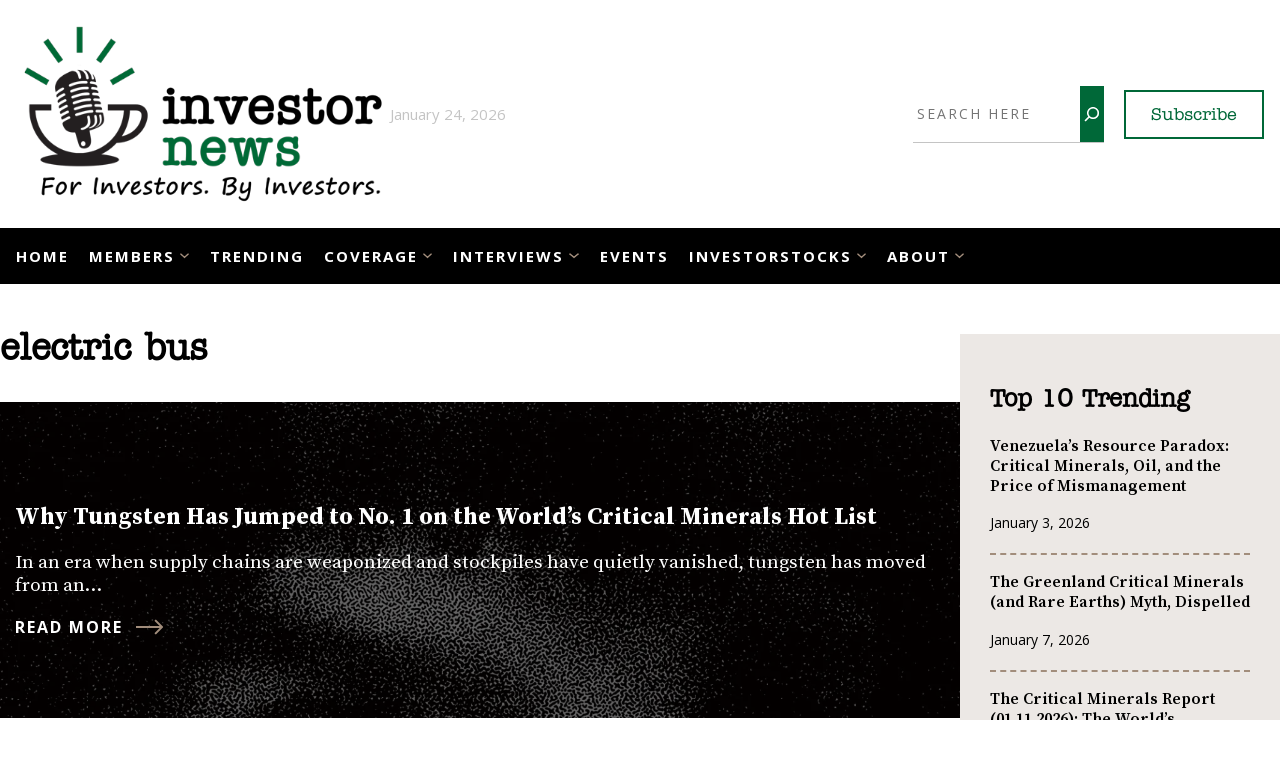

--- FILE ---
content_type: text/html; charset=UTF-8
request_url: https://investornews.com/tag/electric-bus/
body_size: 24628
content:
<!DOCTYPE html>
<html lang="en-US">
<head>
	<meta charset="UTF-8" />
	<meta name="viewport" content="width=device-width, initial-scale=1" />
<meta name='robots' content='index, follow, max-image-preview:large, max-snippet:-1, max-video-preview:-1' />
	<style>img:is([sizes="auto" i], [sizes^="auto," i]) { contain-intrinsic-size: 3000px 1500px }</style>
	<!-- Google tag (gtag.js) consent mode dataLayer added by Site Kit -->
<script id="google_gtagjs-js-consent-mode-data-layer">
window.dataLayer = window.dataLayer || [];function gtag(){dataLayer.push(arguments);}
gtag('consent', 'default', {"ad_personalization":"denied","ad_storage":"denied","ad_user_data":"denied","analytics_storage":"denied","functionality_storage":"denied","security_storage":"denied","personalization_storage":"denied","region":["AT","BE","BG","CH","CY","CZ","DE","DK","EE","ES","FI","FR","GB","GR","HR","HU","IE","IS","IT","LI","LT","LU","LV","MT","NL","NO","PL","PT","RO","SE","SI","SK"],"wait_for_update":500});
window._googlesitekitConsentCategoryMap = {"statistics":["analytics_storage"],"marketing":["ad_storage","ad_user_data","ad_personalization"],"functional":["functionality_storage","security_storage"],"preferences":["personalization_storage"]};
window._googlesitekitConsents = {"ad_personalization":"denied","ad_storage":"denied","ad_user_data":"denied","analytics_storage":"denied","functionality_storage":"denied","security_storage":"denied","personalization_storage":"denied","region":["AT","BE","BG","CH","CY","CZ","DE","DK","EE","ES","FI","FR","GB","GR","HR","HU","IE","IS","IT","LI","LT","LU","LV","MT","NL","NO","PL","PT","RO","SE","SI","SK"],"wait_for_update":500};
</script>
<!-- End Google tag (gtag.js) consent mode dataLayer added by Site Kit -->

	<!-- This site is optimized with the Yoast SEO Premium plugin v26.6 (Yoast SEO v26.8) - https://yoast.com/product/yoast-seo-premium-wordpress/ -->
	<link rel="canonical" href="https://investornews.com/tag/electric-bus/" />
	<meta property="og:locale" content="en_US" />
	<meta property="og:type" content="article" />
	<meta property="og:title" content="electric bus" />
	<meta property="og:url" content="https://investornews.com/tag/electric-bus/" />
	<meta property="og:site_name" content="InvestorNews" />
	<meta property="og:image" content="https://i0.wp.com/investornews.com/wp-content/uploads/2025/12/InvestorNews_Media.jpg?fit=1280%2C720&ssl=1" />
	<meta property="og:image:width" content="1280" />
	<meta property="og:image:height" content="720" />
	<meta property="og:image:type" content="image/jpeg" />
	<meta name="twitter:card" content="summary_large_image" />
	<meta name="twitter:site" content="@IN8News" />
	<script type="application/ld+json" class="yoast-schema-graph">{"@context":"https://schema.org","@graph":[{"@type":"CollectionPage","@id":"https://investornews.com/tag/electric-bus/","url":"https://investornews.com/tag/electric-bus/","name":"electric bus - InvestorNews","isPartOf":{"@id":"https://investornews.com/#website"},"primaryImageOfPage":{"@id":"https://investornews.com/tag/electric-bus/#primaryimage"},"image":{"@id":"https://investornews.com/tag/electric-bus/#primaryimage"},"thumbnailUrl":"https://i0.wp.com/investornews.com/wp-content/uploads/2024/01/investor_news_mic_backdrop-scaled.jpg?fit=2560%2C1920&ssl=1","breadcrumb":{"@id":"https://investornews.com/tag/electric-bus/#breadcrumb"},"inLanguage":"en-US"},{"@type":"ImageObject","inLanguage":"en-US","@id":"https://investornews.com/tag/electric-bus/#primaryimage","url":"https://i0.wp.com/investornews.com/wp-content/uploads/2024/01/investor_news_mic_backdrop-scaled.jpg?fit=2560%2C1920&ssl=1","contentUrl":"https://i0.wp.com/investornews.com/wp-content/uploads/2024/01/investor_news_mic_backdrop-scaled.jpg?fit=2560%2C1920&ssl=1","width":2560,"height":1920},{"@type":"BreadcrumbList","@id":"https://investornews.com/tag/electric-bus/#breadcrumb","itemListElement":[{"@type":"ListItem","position":1,"name":"Home","item":"https://investornews.com/"},{"@type":"ListItem","position":2,"name":"electric bus"}]},{"@type":"WebSite","@id":"https://investornews.com/#website","url":"https://investornews.com/","name":"InvestorNews","description":"Your Intelligence Source","publisher":{"@id":"https://investornews.com/#organization"},"potentialAction":[{"@type":"SearchAction","target":{"@type":"EntryPoint","urlTemplate":"https://investornews.com/?s={search_term_string}"},"query-input":{"@type":"PropertyValueSpecification","valueRequired":true,"valueName":"search_term_string"}}],"inLanguage":"en-US"},{"@type":"Organization","@id":"https://investornews.com/#organization","name":"InvestorNews","url":"https://investornews.com/","logo":{"@type":"ImageObject","inLanguage":"en-US","@id":"https://investornews.com/#/schema/logo/image/","url":"https://i0.wp.com/investornews.com/wp-content/uploads/2026/01/investornews.png?fit=500%2C262&ssl=1","contentUrl":"https://i0.wp.com/investornews.com/wp-content/uploads/2026/01/investornews.png?fit=500%2C262&ssl=1","width":500,"height":262,"caption":"InvestorNews"},"image":{"@id":"https://investornews.com/#/schema/logo/image/"},"sameAs":["https://www.facebook.com/investorintel","https://x.com/IN8News","https://www.linkedin.com/company/investorintell/","https://www.youtube.com/c/InvestorIntel"]}]}</script>
	<!-- / Yoast SEO Premium plugin. -->


<title>electric bus - InvestorNews</title>
<link rel='dns-prefetch' href='//www.googletagmanager.com' />
<link rel='dns-prefetch' href='//stats.wp.com' />
<link rel='dns-prefetch' href='//fonts.googleapis.com' />
<link rel='dns-prefetch' href='//use.typekit.net' />
<link rel='preconnect' href='//c0.wp.com' />
<link rel='preconnect' href='//i0.wp.com' />
<link rel="alternate" type="application/rss+xml" title="InvestorNews &raquo; Feed" href="https://investornews.com/feed/" />
<link rel="alternate" type="application/rss+xml" title="InvestorNews &raquo; Comments Feed" href="https://investornews.com/comments/feed/" />
<link rel="alternate" type="application/rss+xml" title="InvestorNews &raquo; electric bus Tag Feed" href="https://investornews.com/tag/electric-bus/feed/" />
<script>
window._wpemojiSettings = {"baseUrl":"https:\/\/s.w.org\/images\/core\/emoji\/16.0.1\/72x72\/","ext":".png","svgUrl":"https:\/\/s.w.org\/images\/core\/emoji\/16.0.1\/svg\/","svgExt":".svg","source":{"concatemoji":"https:\/\/investornews.com\/wp-includes\/js\/wp-emoji-release.min.js?ver=6.8.3"}};
/*! This file is auto-generated */
!function(s,n){var o,i,e;function c(e){try{var t={supportTests:e,timestamp:(new Date).valueOf()};sessionStorage.setItem(o,JSON.stringify(t))}catch(e){}}function p(e,t,n){e.clearRect(0,0,e.canvas.width,e.canvas.height),e.fillText(t,0,0);var t=new Uint32Array(e.getImageData(0,0,e.canvas.width,e.canvas.height).data),a=(e.clearRect(0,0,e.canvas.width,e.canvas.height),e.fillText(n,0,0),new Uint32Array(e.getImageData(0,0,e.canvas.width,e.canvas.height).data));return t.every(function(e,t){return e===a[t]})}function u(e,t){e.clearRect(0,0,e.canvas.width,e.canvas.height),e.fillText(t,0,0);for(var n=e.getImageData(16,16,1,1),a=0;a<n.data.length;a++)if(0!==n.data[a])return!1;return!0}function f(e,t,n,a){switch(t){case"flag":return n(e,"\ud83c\udff3\ufe0f\u200d\u26a7\ufe0f","\ud83c\udff3\ufe0f\u200b\u26a7\ufe0f")?!1:!n(e,"\ud83c\udde8\ud83c\uddf6","\ud83c\udde8\u200b\ud83c\uddf6")&&!n(e,"\ud83c\udff4\udb40\udc67\udb40\udc62\udb40\udc65\udb40\udc6e\udb40\udc67\udb40\udc7f","\ud83c\udff4\u200b\udb40\udc67\u200b\udb40\udc62\u200b\udb40\udc65\u200b\udb40\udc6e\u200b\udb40\udc67\u200b\udb40\udc7f");case"emoji":return!a(e,"\ud83e\udedf")}return!1}function g(e,t,n,a){var r="undefined"!=typeof WorkerGlobalScope&&self instanceof WorkerGlobalScope?new OffscreenCanvas(300,150):s.createElement("canvas"),o=r.getContext("2d",{willReadFrequently:!0}),i=(o.textBaseline="top",o.font="600 32px Arial",{});return e.forEach(function(e){i[e]=t(o,e,n,a)}),i}function t(e){var t=s.createElement("script");t.src=e,t.defer=!0,s.head.appendChild(t)}"undefined"!=typeof Promise&&(o="wpEmojiSettingsSupports",i=["flag","emoji"],n.supports={everything:!0,everythingExceptFlag:!0},e=new Promise(function(e){s.addEventListener("DOMContentLoaded",e,{once:!0})}),new Promise(function(t){var n=function(){try{var e=JSON.parse(sessionStorage.getItem(o));if("object"==typeof e&&"number"==typeof e.timestamp&&(new Date).valueOf()<e.timestamp+604800&&"object"==typeof e.supportTests)return e.supportTests}catch(e){}return null}();if(!n){if("undefined"!=typeof Worker&&"undefined"!=typeof OffscreenCanvas&&"undefined"!=typeof URL&&URL.createObjectURL&&"undefined"!=typeof Blob)try{var e="postMessage("+g.toString()+"("+[JSON.stringify(i),f.toString(),p.toString(),u.toString()].join(",")+"));",a=new Blob([e],{type:"text/javascript"}),r=new Worker(URL.createObjectURL(a),{name:"wpTestEmojiSupports"});return void(r.onmessage=function(e){c(n=e.data),r.terminate(),t(n)})}catch(e){}c(n=g(i,f,p,u))}t(n)}).then(function(e){for(var t in e)n.supports[t]=e[t],n.supports.everything=n.supports.everything&&n.supports[t],"flag"!==t&&(n.supports.everythingExceptFlag=n.supports.everythingExceptFlag&&n.supports[t]);n.supports.everythingExceptFlag=n.supports.everythingExceptFlag&&!n.supports.flag,n.DOMReady=!1,n.readyCallback=function(){n.DOMReady=!0}}).then(function(){return e}).then(function(){var e;n.supports.everything||(n.readyCallback(),(e=n.source||{}).concatemoji?t(e.concatemoji):e.wpemoji&&e.twemoji&&(t(e.twemoji),t(e.wpemoji)))}))}((window,document),window._wpemojiSettings);
</script>
<style id='wp-block-site-logo-inline-css'>
.wp-block-site-logo{box-sizing:border-box;line-height:0}.wp-block-site-logo a{display:inline-block;line-height:0}.wp-block-site-logo.is-default-size img{height:auto;width:120px}.wp-block-site-logo img{height:auto;max-width:100%}.wp-block-site-logo a,.wp-block-site-logo img{border-radius:inherit}.wp-block-site-logo.aligncenter{margin-left:auto;margin-right:auto;text-align:center}:root :where(.wp-block-site-logo.is-style-rounded){border-radius:9999px}
</style>
<style id='wp-block-search-inline-css'>
.wp-block-search__button{margin-left:10px;word-break:normal}.wp-block-search__button.has-icon{line-height:0}.wp-block-search__button svg{height:1.25em;min-height:24px;min-width:24px;width:1.25em;fill:currentColor;vertical-align:text-bottom}:where(.wp-block-search__button){border:1px solid #ccc;padding:6px 10px}.wp-block-search__inside-wrapper{display:flex;flex:auto;flex-wrap:nowrap;max-width:100%}.wp-block-search__label{width:100%}.wp-block-search__input{appearance:none;border:1px solid #949494;flex-grow:1;margin-left:0;margin-right:0;min-width:3rem;padding:8px;text-decoration:unset!important}.wp-block-search.wp-block-search__button-only .wp-block-search__button{box-sizing:border-box;display:flex;flex-shrink:0;justify-content:center;margin-left:0;max-width:100%}.wp-block-search.wp-block-search__button-only .wp-block-search__inside-wrapper{min-width:0!important;transition-property:width}.wp-block-search.wp-block-search__button-only .wp-block-search__input{flex-basis:100%;transition-duration:.3s}.wp-block-search.wp-block-search__button-only.wp-block-search__searchfield-hidden,.wp-block-search.wp-block-search__button-only.wp-block-search__searchfield-hidden .wp-block-search__inside-wrapper{overflow:hidden}.wp-block-search.wp-block-search__button-only.wp-block-search__searchfield-hidden .wp-block-search__input{border-left-width:0!important;border-right-width:0!important;flex-basis:0;flex-grow:0;margin:0;min-width:0!important;padding-left:0!important;padding-right:0!important;width:0!important}:where(.wp-block-search__input){font-family:inherit;font-size:inherit;font-style:inherit;font-weight:inherit;letter-spacing:inherit;line-height:inherit;text-transform:inherit}:where(.wp-block-search__button-inside .wp-block-search__inside-wrapper){border:1px solid #949494;box-sizing:border-box;padding:4px}:where(.wp-block-search__button-inside .wp-block-search__inside-wrapper) .wp-block-search__input{border:none;border-radius:0;padding:0 4px}:where(.wp-block-search__button-inside .wp-block-search__inside-wrapper) .wp-block-search__input:focus{outline:none}:where(.wp-block-search__button-inside .wp-block-search__inside-wrapper) :where(.wp-block-search__button){padding:4px 8px}.wp-block-search.aligncenter .wp-block-search__inside-wrapper{margin:auto}.wp-block[data-align=right] .wp-block-search.wp-block-search__button-only .wp-block-search__inside-wrapper{float:right}
</style>
<style id='wp-block-button-inline-css'>
.wp-block-button__link{align-content:center;box-sizing:border-box;cursor:pointer;display:inline-block;height:100%;text-align:center;word-break:break-word}.wp-block-button__link.aligncenter{text-align:center}.wp-block-button__link.alignright{text-align:right}:where(.wp-block-button__link){border-radius:9999px;box-shadow:none;padding:calc(.667em + 2px) calc(1.333em + 2px);text-decoration:none}.wp-block-button[style*=text-decoration] .wp-block-button__link{text-decoration:inherit}.wp-block-buttons>.wp-block-button.has-custom-width{max-width:none}.wp-block-buttons>.wp-block-button.has-custom-width .wp-block-button__link{width:100%}.wp-block-buttons>.wp-block-button.has-custom-font-size .wp-block-button__link{font-size:inherit}.wp-block-buttons>.wp-block-button.wp-block-button__width-25{width:calc(25% - var(--wp--style--block-gap, .5em)*.75)}.wp-block-buttons>.wp-block-button.wp-block-button__width-50{width:calc(50% - var(--wp--style--block-gap, .5em)*.5)}.wp-block-buttons>.wp-block-button.wp-block-button__width-75{width:calc(75% - var(--wp--style--block-gap, .5em)*.25)}.wp-block-buttons>.wp-block-button.wp-block-button__width-100{flex-basis:100%;width:100%}.wp-block-buttons.is-vertical>.wp-block-button.wp-block-button__width-25{width:25%}.wp-block-buttons.is-vertical>.wp-block-button.wp-block-button__width-50{width:50%}.wp-block-buttons.is-vertical>.wp-block-button.wp-block-button__width-75{width:75%}.wp-block-button.is-style-squared,.wp-block-button__link.wp-block-button.is-style-squared{border-radius:0}.wp-block-button.no-border-radius,.wp-block-button__link.no-border-radius{border-radius:0!important}:root :where(.wp-block-button .wp-block-button__link.is-style-outline),:root :where(.wp-block-button.is-style-outline>.wp-block-button__link){border:2px solid;padding:.667em 1.333em}:root :where(.wp-block-button .wp-block-button__link.is-style-outline:not(.has-text-color)),:root :where(.wp-block-button.is-style-outline>.wp-block-button__link:not(.has-text-color)){color:currentColor}:root :where(.wp-block-button .wp-block-button__link.is-style-outline:not(.has-background)),:root :where(.wp-block-button.is-style-outline>.wp-block-button__link:not(.has-background)){background-color:initial;background-image:none}
</style>
<style id='wp-block-buttons-inline-css'>
.wp-block-buttons{box-sizing:border-box}.wp-block-buttons.is-vertical{flex-direction:column}.wp-block-buttons.is-vertical>.wp-block-button:last-child{margin-bottom:0}.wp-block-buttons>.wp-block-button{display:inline-block;margin:0}.wp-block-buttons.is-content-justification-left{justify-content:flex-start}.wp-block-buttons.is-content-justification-left.is-vertical{align-items:flex-start}.wp-block-buttons.is-content-justification-center{justify-content:center}.wp-block-buttons.is-content-justification-center.is-vertical{align-items:center}.wp-block-buttons.is-content-justification-right{justify-content:flex-end}.wp-block-buttons.is-content-justification-right.is-vertical{align-items:flex-end}.wp-block-buttons.is-content-justification-space-between{justify-content:space-between}.wp-block-buttons.aligncenter{text-align:center}.wp-block-buttons:not(.is-content-justification-space-between,.is-content-justification-right,.is-content-justification-left,.is-content-justification-center) .wp-block-button.aligncenter{margin-left:auto;margin-right:auto;width:100%}.wp-block-buttons[style*=text-decoration] .wp-block-button,.wp-block-buttons[style*=text-decoration] .wp-block-button__link{text-decoration:inherit}.wp-block-buttons.has-custom-font-size .wp-block-button__link{font-size:inherit}.wp-block-buttons .wp-block-button__link{width:100%}.wp-block-button.aligncenter{text-align:center}
</style>
<style id='wp-block-group-inline-css'>
.wp-block-group{box-sizing:border-box}:where(.wp-block-group.wp-block-group-is-layout-constrained){position:relative}
</style>
<style id='wp-block-columns-inline-css'>
.wp-block-columns{align-items:normal!important;box-sizing:border-box;display:flex;flex-wrap:wrap!important}@media (min-width:782px){.wp-block-columns{flex-wrap:nowrap!important}}.wp-block-columns.are-vertically-aligned-top{align-items:flex-start}.wp-block-columns.are-vertically-aligned-center{align-items:center}.wp-block-columns.are-vertically-aligned-bottom{align-items:flex-end}@media (max-width:781px){.wp-block-columns:not(.is-not-stacked-on-mobile)>.wp-block-column{flex-basis:100%!important}}@media (min-width:782px){.wp-block-columns:not(.is-not-stacked-on-mobile)>.wp-block-column{flex-basis:0;flex-grow:1}.wp-block-columns:not(.is-not-stacked-on-mobile)>.wp-block-column[style*=flex-basis]{flex-grow:0}}.wp-block-columns.is-not-stacked-on-mobile{flex-wrap:nowrap!important}.wp-block-columns.is-not-stacked-on-mobile>.wp-block-column{flex-basis:0;flex-grow:1}.wp-block-columns.is-not-stacked-on-mobile>.wp-block-column[style*=flex-basis]{flex-grow:0}:where(.wp-block-columns){margin-bottom:1.75em}:where(.wp-block-columns.has-background){padding:1.25em 2.375em}.wp-block-column{flex-grow:1;min-width:0;overflow-wrap:break-word;word-break:break-word}.wp-block-column.is-vertically-aligned-top{align-self:flex-start}.wp-block-column.is-vertically-aligned-center{align-self:center}.wp-block-column.is-vertically-aligned-bottom{align-self:flex-end}.wp-block-column.is-vertically-aligned-stretch{align-self:stretch}.wp-block-column.is-vertically-aligned-bottom,.wp-block-column.is-vertically-aligned-center,.wp-block-column.is-vertically-aligned-top{width:100%}
</style>
<style id='wp-block-navigation-link-inline-css'>
.wp-block-navigation .wp-block-navigation-item__label{overflow-wrap:break-word}.wp-block-navigation .wp-block-navigation-item__description{display:none}.link-ui-tools{border-top:1px solid #f0f0f0;padding:8px}.link-ui-block-inserter{padding-top:8px}.link-ui-block-inserter__back{margin-left:8px;text-transform:uppercase}
</style>
<link rel='stylesheet' id='wp-block-navigation-css' href='https://c0.wp.com/c/6.8.3/wp-includes/blocks/navigation/style.min.css' media='all' />
<link rel='stylesheet' id='wp-block-social-links-css' href='https://c0.wp.com/c/6.8.3/wp-includes/blocks/social-links/style.min.css' media='all' />
<link rel='stylesheet' id='kadence-blocks-column-css' href='https://investornews.com/wp-content/plugins/kadence-blocks/dist/style-blocks-column.css?ver=3.4.6' media='all' />
<style id='wp-block-query-title-inline-css'>
.wp-block-query-title{box-sizing:border-box}
</style>
<style id='wp-block-spacer-inline-css'>
.wp-block-spacer{clear:both}
</style>
<style id='wp-block-post-terms-inline-css'>
.wp-block-post-terms{box-sizing:border-box}.wp-block-post-terms .wp-block-post-terms__separator{white-space:pre-wrap}
</style>
<style id='wp-block-post-title-inline-css'>
.wp-block-post-title{box-sizing:border-box;word-break:break-word}.wp-block-post-title :where(a){display:inline-block;font-family:inherit;font-size:inherit;font-style:inherit;font-weight:inherit;letter-spacing:inherit;line-height:inherit;text-decoration:inherit}
</style>
<style id='wp-block-post-author-inline-css'>
.wp-block-post-author{box-sizing:border-box;display:flex;flex-wrap:wrap}.wp-block-post-author__byline{font-size:.5em;margin-bottom:0;margin-top:0;width:100%}.wp-block-post-author__avatar{margin-right:1em}.wp-block-post-author__bio{font-size:.7em;margin-bottom:.7em}.wp-block-post-author__content{flex-basis:0;flex-grow:1}.wp-block-post-author__name{margin:0}
</style>
<style id='wp-block-post-date-inline-css'>
.wp-block-post-date{box-sizing:border-box}
</style>
<style id='wp-block-post-template-inline-css'>
.wp-block-post-template{box-sizing:border-box;list-style:none;margin-bottom:0;margin-top:0;max-width:100%;padding:0}.wp-block-post-template.is-flex-container{display:flex;flex-direction:row;flex-wrap:wrap;gap:1.25em}.wp-block-post-template.is-flex-container>li{margin:0;width:100%}@media (min-width:600px){.wp-block-post-template.is-flex-container.is-flex-container.columns-2>li{width:calc(50% - .625em)}.wp-block-post-template.is-flex-container.is-flex-container.columns-3>li{width:calc(33.33333% - .83333em)}.wp-block-post-template.is-flex-container.is-flex-container.columns-4>li{width:calc(25% - .9375em)}.wp-block-post-template.is-flex-container.is-flex-container.columns-5>li{width:calc(20% - 1em)}.wp-block-post-template.is-flex-container.is-flex-container.columns-6>li{width:calc(16.66667% - 1.04167em)}}@media (max-width:600px){.wp-block-post-template-is-layout-grid.wp-block-post-template-is-layout-grid.wp-block-post-template-is-layout-grid.wp-block-post-template-is-layout-grid{grid-template-columns:1fr}}.wp-block-post-template-is-layout-constrained>li>.alignright,.wp-block-post-template-is-layout-flow>li>.alignright{float:right;margin-inline-end:0;margin-inline-start:2em}.wp-block-post-template-is-layout-constrained>li>.alignleft,.wp-block-post-template-is-layout-flow>li>.alignleft{float:left;margin-inline-end:2em;margin-inline-start:0}.wp-block-post-template-is-layout-constrained>li>.aligncenter,.wp-block-post-template-is-layout-flow>li>.aligncenter{margin-inline-end:auto;margin-inline-start:auto}
</style>
<style id='wp-block-paragraph-inline-css'>
.is-small-text{font-size:.875em}.is-regular-text{font-size:1em}.is-large-text{font-size:2.25em}.is-larger-text{font-size:3em}.has-drop-cap:not(:focus):first-letter{float:left;font-size:8.4em;font-style:normal;font-weight:100;line-height:.68;margin:.05em .1em 0 0;text-transform:uppercase}body.rtl .has-drop-cap:not(:focus):first-letter{float:none;margin-left:.1em}p.has-drop-cap.has-background{overflow:hidden}:root :where(p.has-background){padding:1.25em 2.375em}:where(p.has-text-color:not(.has-link-color)) a{color:inherit}p.has-text-align-left[style*="writing-mode:vertical-lr"],p.has-text-align-right[style*="writing-mode:vertical-rl"]{rotate:180deg}
</style>
<style id='wp-block-query-pagination-inline-css'>
.wp-block-query-pagination.is-content-justification-space-between>.wp-block-query-pagination-next:last-of-type{margin-inline-start:auto}.wp-block-query-pagination.is-content-justification-space-between>.wp-block-query-pagination-previous:first-child{margin-inline-end:auto}.wp-block-query-pagination .wp-block-query-pagination-previous-arrow{display:inline-block;margin-right:1ch}.wp-block-query-pagination .wp-block-query-pagination-previous-arrow:not(.is-arrow-chevron){transform:scaleX(1)}.wp-block-query-pagination .wp-block-query-pagination-next-arrow{display:inline-block;margin-left:1ch}.wp-block-query-pagination .wp-block-query-pagination-next-arrow:not(.is-arrow-chevron){transform:scaleX(1)}.wp-block-query-pagination.aligncenter{justify-content:center}
</style>
<style id='wp-block-heading-inline-css'>
h1.has-background,h2.has-background,h3.has-background,h4.has-background,h5.has-background,h6.has-background{padding:1.25em 2.375em}h1.has-text-align-left[style*=writing-mode]:where([style*=vertical-lr]),h1.has-text-align-right[style*=writing-mode]:where([style*=vertical-rl]),h2.has-text-align-left[style*=writing-mode]:where([style*=vertical-lr]),h2.has-text-align-right[style*=writing-mode]:where([style*=vertical-rl]),h3.has-text-align-left[style*=writing-mode]:where([style*=vertical-lr]),h3.has-text-align-right[style*=writing-mode]:where([style*=vertical-rl]),h4.has-text-align-left[style*=writing-mode]:where([style*=vertical-lr]),h4.has-text-align-right[style*=writing-mode]:where([style*=vertical-rl]),h5.has-text-align-left[style*=writing-mode]:where([style*=vertical-lr]),h5.has-text-align-right[style*=writing-mode]:where([style*=vertical-rl]),h6.has-text-align-left[style*=writing-mode]:where([style*=vertical-lr]),h6.has-text-align-right[style*=writing-mode]:where([style*=vertical-rl]){rotate:180deg}
</style>
<link rel='stylesheet' id='wp-block-image-css' href='https://c0.wp.com/c/6.8.3/wp-includes/blocks/image/style.min.css' media='all' />
<style id='wp-block-categories-inline-css'>
.wp-block-categories{box-sizing:border-box}.wp-block-categories.alignleft{margin-right:2em}.wp-block-categories.alignright{margin-left:2em}.wp-block-categories.wp-block-categories-dropdown.aligncenter{text-align:center}.wp-block-categories .wp-block-categories__label{display:block;width:100%}
</style>
<style id='wp-block-library-inline-css'>
:root{--wp-admin-theme-color:#007cba;--wp-admin-theme-color--rgb:0,124,186;--wp-admin-theme-color-darker-10:#006ba1;--wp-admin-theme-color-darker-10--rgb:0,107,161;--wp-admin-theme-color-darker-20:#005a87;--wp-admin-theme-color-darker-20--rgb:0,90,135;--wp-admin-border-width-focus:2px;--wp-block-synced-color:#7a00df;--wp-block-synced-color--rgb:122,0,223;--wp-bound-block-color:var(--wp-block-synced-color)}@media (min-resolution:192dpi){:root{--wp-admin-border-width-focus:1.5px}}.wp-element-button{cursor:pointer}:root{--wp--preset--font-size--normal:16px;--wp--preset--font-size--huge:42px}:root .has-very-light-gray-background-color{background-color:#eee}:root .has-very-dark-gray-background-color{background-color:#313131}:root .has-very-light-gray-color{color:#eee}:root .has-very-dark-gray-color{color:#313131}:root .has-vivid-green-cyan-to-vivid-cyan-blue-gradient-background{background:linear-gradient(135deg,#00d084,#0693e3)}:root .has-purple-crush-gradient-background{background:linear-gradient(135deg,#34e2e4,#4721fb 50%,#ab1dfe)}:root .has-hazy-dawn-gradient-background{background:linear-gradient(135deg,#faaca8,#dad0ec)}:root .has-subdued-olive-gradient-background{background:linear-gradient(135deg,#fafae1,#67a671)}:root .has-atomic-cream-gradient-background{background:linear-gradient(135deg,#fdd79a,#004a59)}:root .has-nightshade-gradient-background{background:linear-gradient(135deg,#330968,#31cdcf)}:root .has-midnight-gradient-background{background:linear-gradient(135deg,#020381,#2874fc)}.has-regular-font-size{font-size:1em}.has-larger-font-size{font-size:2.625em}.has-normal-font-size{font-size:var(--wp--preset--font-size--normal)}.has-huge-font-size{font-size:var(--wp--preset--font-size--huge)}.has-text-align-center{text-align:center}.has-text-align-left{text-align:left}.has-text-align-right{text-align:right}#end-resizable-editor-section{display:none}.aligncenter{clear:both}.items-justified-left{justify-content:flex-start}.items-justified-center{justify-content:center}.items-justified-right{justify-content:flex-end}.items-justified-space-between{justify-content:space-between}.screen-reader-text{border:0;clip-path:inset(50%);height:1px;margin:-1px;overflow:hidden;padding:0;position:absolute;width:1px;word-wrap:normal!important}.screen-reader-text:focus{background-color:#ddd;clip-path:none;color:#444;display:block;font-size:1em;height:auto;left:5px;line-height:normal;padding:15px 23px 14px;text-decoration:none;top:5px;width:auto;z-index:100000}html :where(.has-border-color){border-style:solid}html :where([style*=border-top-color]){border-top-style:solid}html :where([style*=border-right-color]){border-right-style:solid}html :where([style*=border-bottom-color]){border-bottom-style:solid}html :where([style*=border-left-color]){border-left-style:solid}html :where([style*=border-width]){border-style:solid}html :where([style*=border-top-width]){border-top-style:solid}html :where([style*=border-right-width]){border-right-style:solid}html :where([style*=border-bottom-width]){border-bottom-style:solid}html :where([style*=border-left-width]){border-left-style:solid}html :where(img[class*=wp-image-]){height:auto;max-width:100%}:where(figure){margin:0 0 1em}html :where(.is-position-sticky){--wp-admin--admin-bar--position-offset:var(--wp-admin--admin-bar--height,0px)}@media screen and (max-width:600px){html :where(.is-position-sticky){--wp-admin--admin-bar--position-offset:0px}}
</style>
<style id='global-styles-inline-css'>
:root{--wp--preset--aspect-ratio--square: 1;--wp--preset--aspect-ratio--4-3: 4/3;--wp--preset--aspect-ratio--3-4: 3/4;--wp--preset--aspect-ratio--3-2: 3/2;--wp--preset--aspect-ratio--2-3: 2/3;--wp--preset--aspect-ratio--16-9: 16/9;--wp--preset--aspect-ratio--9-16: 9/16;--wp--preset--color--black: #000000;--wp--preset--color--cyan-bluish-gray: #abb8c3;--wp--preset--color--white: #ffffff;--wp--preset--color--pale-pink: #f78da7;--wp--preset--color--vivid-red: #cf2e2e;--wp--preset--color--luminous-vivid-orange: #ff6900;--wp--preset--color--luminous-vivid-amber: #fcb900;--wp--preset--color--light-green-cyan: #7bdcb5;--wp--preset--color--vivid-green-cyan: #00d084;--wp--preset--color--pale-cyan-blue: #8ed1fc;--wp--preset--color--vivid-cyan-blue: #0693e3;--wp--preset--color--vivid-purple: #9b51e0;--wp--preset--color--background: #ffffff;--wp--preset--color--foreground: #f0f0f1;--wp--preset--color--primary: #006838;--wp--preset--color--secondary: #a28d7c;--wp--preset--color--text: #000000;--wp--preset--gradient--vivid-cyan-blue-to-vivid-purple: linear-gradient(135deg,rgba(6,147,227,1) 0%,rgb(155,81,224) 100%);--wp--preset--gradient--light-green-cyan-to-vivid-green-cyan: linear-gradient(135deg,rgb(122,220,180) 0%,rgb(0,208,130) 100%);--wp--preset--gradient--luminous-vivid-amber-to-luminous-vivid-orange: linear-gradient(135deg,rgba(252,185,0,1) 0%,rgba(255,105,0,1) 100%);--wp--preset--gradient--luminous-vivid-orange-to-vivid-red: linear-gradient(135deg,rgba(255,105,0,1) 0%,rgb(207,46,46) 100%);--wp--preset--gradient--very-light-gray-to-cyan-bluish-gray: linear-gradient(135deg,rgb(238,238,238) 0%,rgb(169,184,195) 100%);--wp--preset--gradient--cool-to-warm-spectrum: linear-gradient(135deg,rgb(74,234,220) 0%,rgb(151,120,209) 20%,rgb(207,42,186) 40%,rgb(238,44,130) 60%,rgb(251,105,98) 80%,rgb(254,248,76) 100%);--wp--preset--gradient--blush-light-purple: linear-gradient(135deg,rgb(255,206,236) 0%,rgb(152,150,240) 100%);--wp--preset--gradient--blush-bordeaux: linear-gradient(135deg,rgb(254,205,165) 0%,rgb(254,45,45) 50%,rgb(107,0,62) 100%);--wp--preset--gradient--luminous-dusk: linear-gradient(135deg,rgb(255,203,112) 0%,rgb(199,81,192) 50%,rgb(65,88,208) 100%);--wp--preset--gradient--pale-ocean: linear-gradient(135deg,rgb(255,245,203) 0%,rgb(182,227,212) 50%,rgb(51,167,181) 100%);--wp--preset--gradient--electric-grass: linear-gradient(135deg,rgb(202,248,128) 0%,rgb(113,206,126) 100%);--wp--preset--gradient--midnight: linear-gradient(135deg,rgb(2,3,129) 0%,rgb(40,116,252) 100%);--wp--preset--font-size--small: 13px;--wp--preset--font-size--medium: 20px;--wp--preset--font-size--large: 36px;--wp--preset--font-size--x-large: 42px;--wp--preset--spacing--20: 0.44rem;--wp--preset--spacing--30: 0.67rem;--wp--preset--spacing--40: 1rem;--wp--preset--spacing--50: 1.5rem;--wp--preset--spacing--60: 2.25rem;--wp--preset--spacing--70: 3.38rem;--wp--preset--spacing--80: 5.06rem;--wp--preset--shadow--natural: 6px 6px 9px rgba(0, 0, 0, 0.2);--wp--preset--shadow--deep: 12px 12px 50px rgba(0, 0, 0, 0.4);--wp--preset--shadow--sharp: 6px 6px 0px rgba(0, 0, 0, 0.2);--wp--preset--shadow--outlined: 6px 6px 0px -3px rgba(255, 255, 255, 1), 6px 6px rgba(0, 0, 0, 1);--wp--preset--shadow--crisp: 6px 6px 0px rgba(0, 0, 0, 1);--wp--custom--spacing--large: clamp(4rem, 10vw, 8rem);--wp--custom--spacing--medium: clamp(2rem, 8vw, calc(4 * var(--wp--style--block-gap)));--wp--custom--spacing--outer: var(--wp--custom--spacing--small, 1.25rem);--wp--custom--spacing--small: max(1.25rem, 5vw);--wp--custom--typography--font-size--colossal: clamp(3.25rem, 8vw, 6.25rem);--wp--custom--typography--font-size--gigantic: clamp(2.75rem, 6vw, 3.25rem);--wp--custom--typography--font-size--huge: clamp(2.25rem, 4vw, 2.75rem);--wp--custom--typography--line-height--medium: 1.4;--wp--custom--typography--line-height--normal: 1.6;--wp--custom--typography--line-height--small: 1.2;--wp--custom--typography--line-height--tiny: 1.15;}:root { --wp--style--global--content-size: 1170px;--wp--style--global--wide-size: 1600px; }:where(body) { margin: 0; }.wp-site-blocks > .alignleft { float: left; margin-right: 2em; }.wp-site-blocks > .alignright { float: right; margin-left: 2em; }.wp-site-blocks > .aligncenter { justify-content: center; margin-left: auto; margin-right: auto; }:where(.wp-site-blocks) > * { margin-block-start: 0; margin-block-end: 0; }:where(.wp-site-blocks) > :first-child { margin-block-start: 0; }:where(.wp-site-blocks) > :last-child { margin-block-end: 0; }:root { --wp--style--block-gap: 0; }:root :where(.is-layout-flow) > :first-child{margin-block-start: 0;}:root :where(.is-layout-flow) > :last-child{margin-block-end: 0;}:root :where(.is-layout-flow) > *{margin-block-start: 0;margin-block-end: 0;}:root :where(.is-layout-constrained) > :first-child{margin-block-start: 0;}:root :where(.is-layout-constrained) > :last-child{margin-block-end: 0;}:root :where(.is-layout-constrained) > *{margin-block-start: 0;margin-block-end: 0;}:root :where(.is-layout-flex){gap: 0;}:root :where(.is-layout-grid){gap: 0;}.is-layout-flow > .alignleft{float: left;margin-inline-start: 0;margin-inline-end: 2em;}.is-layout-flow > .alignright{float: right;margin-inline-start: 2em;margin-inline-end: 0;}.is-layout-flow > .aligncenter{margin-left: auto !important;margin-right: auto !important;}.is-layout-constrained > .alignleft{float: left;margin-inline-start: 0;margin-inline-end: 2em;}.is-layout-constrained > .alignright{float: right;margin-inline-start: 2em;margin-inline-end: 0;}.is-layout-constrained > .aligncenter{margin-left: auto !important;margin-right: auto !important;}.is-layout-constrained > :where(:not(.alignleft):not(.alignright):not(.alignfull)){max-width: var(--wp--style--global--content-size);margin-left: auto !important;margin-right: auto !important;}.is-layout-constrained > .alignwide{max-width: var(--wp--style--global--wide-size);}body .is-layout-flex{display: flex;}.is-layout-flex{flex-wrap: wrap;align-items: center;}.is-layout-flex > :is(*, div){margin: 0;}body .is-layout-grid{display: grid;}.is-layout-grid > :is(*, div){margin: 0;}body{background-color: var(--wp--preset--color--background);color: #000000;font-family: var(--wp--preset--font-family--open-sans);}a:where(:not(.wp-element-button)){color: var(--wp--preset--color--primary);text-decoration: underline;}:root :where(.wp-element-button, .wp-block-button__link){background-color: #32373c;border-width: 0;color: #fff;font-family: inherit;font-size: inherit;line-height: inherit;padding: calc(0.667em + 2px) calc(1.333em + 2px);text-decoration: none;}.has-black-color{color: var(--wp--preset--color--black) !important;}.has-cyan-bluish-gray-color{color: var(--wp--preset--color--cyan-bluish-gray) !important;}.has-white-color{color: var(--wp--preset--color--white) !important;}.has-pale-pink-color{color: var(--wp--preset--color--pale-pink) !important;}.has-vivid-red-color{color: var(--wp--preset--color--vivid-red) !important;}.has-luminous-vivid-orange-color{color: var(--wp--preset--color--luminous-vivid-orange) !important;}.has-luminous-vivid-amber-color{color: var(--wp--preset--color--luminous-vivid-amber) !important;}.has-light-green-cyan-color{color: var(--wp--preset--color--light-green-cyan) !important;}.has-vivid-green-cyan-color{color: var(--wp--preset--color--vivid-green-cyan) !important;}.has-pale-cyan-blue-color{color: var(--wp--preset--color--pale-cyan-blue) !important;}.has-vivid-cyan-blue-color{color: var(--wp--preset--color--vivid-cyan-blue) !important;}.has-vivid-purple-color{color: var(--wp--preset--color--vivid-purple) !important;}.has-background-color{color: var(--wp--preset--color--background) !important;}.has-foreground-color{color: var(--wp--preset--color--foreground) !important;}.has-primary-color{color: var(--wp--preset--color--primary) !important;}.has-secondary-color{color: var(--wp--preset--color--secondary) !important;}.has-text-color{color: var(--wp--preset--color--text) !important;}.has-black-background-color{background-color: var(--wp--preset--color--black) !important;}.has-cyan-bluish-gray-background-color{background-color: var(--wp--preset--color--cyan-bluish-gray) !important;}.has-white-background-color{background-color: var(--wp--preset--color--white) !important;}.has-pale-pink-background-color{background-color: var(--wp--preset--color--pale-pink) !important;}.has-vivid-red-background-color{background-color: var(--wp--preset--color--vivid-red) !important;}.has-luminous-vivid-orange-background-color{background-color: var(--wp--preset--color--luminous-vivid-orange) !important;}.has-luminous-vivid-amber-background-color{background-color: var(--wp--preset--color--luminous-vivid-amber) !important;}.has-light-green-cyan-background-color{background-color: var(--wp--preset--color--light-green-cyan) !important;}.has-vivid-green-cyan-background-color{background-color: var(--wp--preset--color--vivid-green-cyan) !important;}.has-pale-cyan-blue-background-color{background-color: var(--wp--preset--color--pale-cyan-blue) !important;}.has-vivid-cyan-blue-background-color{background-color: var(--wp--preset--color--vivid-cyan-blue) !important;}.has-vivid-purple-background-color{background-color: var(--wp--preset--color--vivid-purple) !important;}.has-background-background-color{background-color: var(--wp--preset--color--background) !important;}.has-foreground-background-color{background-color: var(--wp--preset--color--foreground) !important;}.has-primary-background-color{background-color: var(--wp--preset--color--primary) !important;}.has-secondary-background-color{background-color: var(--wp--preset--color--secondary) !important;}.has-text-background-color{background-color: var(--wp--preset--color--text) !important;}.has-black-border-color{border-color: var(--wp--preset--color--black) !important;}.has-cyan-bluish-gray-border-color{border-color: var(--wp--preset--color--cyan-bluish-gray) !important;}.has-white-border-color{border-color: var(--wp--preset--color--white) !important;}.has-pale-pink-border-color{border-color: var(--wp--preset--color--pale-pink) !important;}.has-vivid-red-border-color{border-color: var(--wp--preset--color--vivid-red) !important;}.has-luminous-vivid-orange-border-color{border-color: var(--wp--preset--color--luminous-vivid-orange) !important;}.has-luminous-vivid-amber-border-color{border-color: var(--wp--preset--color--luminous-vivid-amber) !important;}.has-light-green-cyan-border-color{border-color: var(--wp--preset--color--light-green-cyan) !important;}.has-vivid-green-cyan-border-color{border-color: var(--wp--preset--color--vivid-green-cyan) !important;}.has-pale-cyan-blue-border-color{border-color: var(--wp--preset--color--pale-cyan-blue) !important;}.has-vivid-cyan-blue-border-color{border-color: var(--wp--preset--color--vivid-cyan-blue) !important;}.has-vivid-purple-border-color{border-color: var(--wp--preset--color--vivid-purple) !important;}.has-background-border-color{border-color: var(--wp--preset--color--background) !important;}.has-foreground-border-color{border-color: var(--wp--preset--color--foreground) !important;}.has-primary-border-color{border-color: var(--wp--preset--color--primary) !important;}.has-secondary-border-color{border-color: var(--wp--preset--color--secondary) !important;}.has-text-border-color{border-color: var(--wp--preset--color--text) !important;}.has-vivid-cyan-blue-to-vivid-purple-gradient-background{background: var(--wp--preset--gradient--vivid-cyan-blue-to-vivid-purple) !important;}.has-light-green-cyan-to-vivid-green-cyan-gradient-background{background: var(--wp--preset--gradient--light-green-cyan-to-vivid-green-cyan) !important;}.has-luminous-vivid-amber-to-luminous-vivid-orange-gradient-background{background: var(--wp--preset--gradient--luminous-vivid-amber-to-luminous-vivid-orange) !important;}.has-luminous-vivid-orange-to-vivid-red-gradient-background{background: var(--wp--preset--gradient--luminous-vivid-orange-to-vivid-red) !important;}.has-very-light-gray-to-cyan-bluish-gray-gradient-background{background: var(--wp--preset--gradient--very-light-gray-to-cyan-bluish-gray) !important;}.has-cool-to-warm-spectrum-gradient-background{background: var(--wp--preset--gradient--cool-to-warm-spectrum) !important;}.has-blush-light-purple-gradient-background{background: var(--wp--preset--gradient--blush-light-purple) !important;}.has-blush-bordeaux-gradient-background{background: var(--wp--preset--gradient--blush-bordeaux) !important;}.has-luminous-dusk-gradient-background{background: var(--wp--preset--gradient--luminous-dusk) !important;}.has-pale-ocean-gradient-background{background: var(--wp--preset--gradient--pale-ocean) !important;}.has-electric-grass-gradient-background{background: var(--wp--preset--gradient--electric-grass) !important;}.has-midnight-gradient-background{background: var(--wp--preset--gradient--midnight) !important;}.has-small-font-size{font-size: var(--wp--preset--font-size--small) !important;}.has-medium-font-size{font-size: var(--wp--preset--font-size--medium) !important;}.has-large-font-size{font-size: var(--wp--preset--font-size--large) !important;}.has-x-large-font-size{font-size: var(--wp--preset--font-size--x-large) !important;}
</style>
<style id='block-style-variation-styles-inline-css'>
:root :where(.wp-block-button.is-style-outline--2 .wp-block-button__link){background: transparent none;border-color: currentColor;border-width: 2px;border-style: solid;color: currentColor;padding-top: 0.667em;padding-right: 1.33em;padding-bottom: 0.667em;padding-left: 1.33em;}
</style>
<style id='wp-emoji-styles-inline-css'>

	img.wp-smiley, img.emoji {
		display: inline !important;
		border: none !important;
		box-shadow: none !important;
		height: 1em !important;
		width: 1em !important;
		margin: 0 0.07em !important;
		vertical-align: -0.1em !important;
		background: none !important;
		padding: 0 !important;
	}
</style>
<style id='core-block-supports-inline-css'>
.wp-container-core-group-is-layout-773d6d34{flex-wrap:nowrap;justify-content:flex-end;}.wp-container-core-columns-is-layout-28f84493{flex-wrap:nowrap;}.wp-container-core-group-is-layout-286d007f > .alignfull{margin-right:calc(var(--wp--preset--spacing--40) * -1);margin-left:calc(var(--wp--preset--spacing--40) * -1);}.wp-container-core-navigation-is-layout-3d2c782e{gap:var(--wp--preset--spacing--20);justify-content:flex-start;}.wp-container-core-social-links-is-layout-4e493040{flex-wrap:nowrap;justify-content:flex-end;}.wp-container-core-group-is-layout-149bbe71 > .alignfull{margin-right:calc(var(--wp--preset--spacing--40) * -1);margin-left:calc(var(--wp--preset--spacing--40) * -1);}.wp-container-core-group-is-layout-b8310b85{flex-wrap:nowrap;}.wp-container-core-navigation-is-layout-fa48ed0c{flex-wrap:nowrap;flex-direction:column;align-items:flex-start;}.wp-container-core-navigation-is-layout-6fe931d8{flex-wrap:nowrap;flex-direction:column;align-items:flex-start;}.wp-container-core-social-links-is-layout-fc4fd283{justify-content:flex-start;}
</style>
<style id='wp-block-template-skip-link-inline-css'>

		.skip-link.screen-reader-text {
			border: 0;
			clip-path: inset(50%);
			height: 1px;
			margin: -1px;
			overflow: hidden;
			padding: 0;
			position: absolute !important;
			width: 1px;
			word-wrap: normal !important;
		}

		.skip-link.screen-reader-text:focus {
			background-color: #eee;
			clip-path: none;
			color: #444;
			display: block;
			font-size: 1em;
			height: auto;
			left: 5px;
			line-height: normal;
			padding: 15px 23px 14px;
			text-decoration: none;
			top: 5px;
			width: auto;
			z-index: 100000;
		}
</style>
<link rel='stylesheet' id='pdfprnt_frontend-css' href='https://investornews.com/wp-content/plugins/pdf-print/css/frontend.css?ver=2.4.0' media='all' />
<link rel='stylesheet' id='custom-google-fonts-css' href='//fonts.googleapis.com/css2?family=Special+Elite&#038;display=swap&#038;ver=6.8.3' media='all' />
<link rel='stylesheet' id='custom-google-fonts2-css' href='//fonts.googleapis.com/css2?family=Open+Sans%3Awght%40400%3B600%3B700%3B800&#038;display=swap&#038;ver=6.8.3' media='all' />
<link rel='stylesheet' id='custom-google-fonts3-css' href='//fonts.googleapis.com/css2?family=Source+Serif+Pro%3Awght%40400%3B600%3B700&#038;display=swap&#038;ver=6.8.3' media='all' />
<link rel='stylesheet' id='custom-adobe-fonts-css' href='//use.typekit.net/jjn1uqy.css?ver=6.8.3' media='all' />
<link rel='stylesheet' id='iitheme-style-css' href='https://investornews.com/wp-content/themes/investorintel-theme/style.css?ver=1.0.5d' media='all' />
<link rel='stylesheet' id='ii-swiper-style-css' href='https://investornews.com/wp-content/themes/investorintel-theme/vendors/swiper/swiper-bundle.min.css?ver=8.44' media='all' />
<style id='kadence-blocks-global-variables-inline-css'>
:root {--global-kb-font-size-sm:clamp(0.8rem, 0.73rem + 0.217vw, 0.9rem);--global-kb-font-size-md:clamp(1.1rem, 0.995rem + 0.326vw, 1.25rem);--global-kb-font-size-lg:clamp(1.75rem, 1.576rem + 0.543vw, 2rem);--global-kb-font-size-xl:clamp(2.25rem, 1.728rem + 1.63vw, 3rem);--global-kb-font-size-xxl:clamp(2.5rem, 1.456rem + 3.26vw, 4rem);--global-kb-font-size-xxxl:clamp(2.75rem, 0.489rem + 7.065vw, 6rem);}:root {--global-palette1: #3182CE;--global-palette2: #2B6CB0;--global-palette3: #1A202C;--global-palette4: #2D3748;--global-palette5: #4A5568;--global-palette6: #718096;--global-palette7: #EDF2F7;--global-palette8: #F7FAFC;--global-palette9: #ffffff;}
</style>
<style id='kadence_blocks_css-inline-css'>
.kadence-columninvestorintel-theme__header_d603e8-54 > .kt-inside-inner-col,.kadence-columninvestorintel-theme__header_d603e8-54 > .kt-inside-inner-col:before{border-top-left-radius:0px;border-top-right-radius:0px;border-bottom-right-radius:0px;border-bottom-left-radius:0px;}.kadence-columninvestorintel-theme__header_d603e8-54 > .kt-inside-inner-col{column-gap:var(--global-kb-gap-sm, 1rem);}.kadence-columninvestorintel-theme__header_d603e8-54 > .kt-inside-inner-col{flex-direction:column;}.kadence-columninvestorintel-theme__header_d603e8-54 > .kt-inside-inner-col > .aligncenter{width:100%;}.kadence-columninvestorintel-theme__header_d603e8-54 > .kt-inside-inner-col:before{opacity:0.3;}.kadence-columninvestorintel-theme__header_d603e8-54{position:relative;}@media all and (max-width: 1024px){.kadence-columninvestorintel-theme__header_d603e8-54 > .kt-inside-inner-col{flex-direction:column;}}@media all and (max-width: 767px){.kadence-columninvestorintel-theme__header_d603e8-54 > .kt-inside-inner-col{flex-direction:column;}}
</style>
<link rel='stylesheet' id='in-critical-minerals-css' href='https://investornews.com/wp-content/plugins/in-critical-minerals/css/in-critical-minerals.css?ver=1.3.0%20CUSTOM' media='all' />
<style id='block-visibility-screen-size-styles-inline-css'>
/* Large screens (desktops, 992px and up) */
@media ( min-width: 992px ) {
	.block-visibility-hide-large-screen {
		display: none !important;
	}
}

/* Medium screens (tablets, between 768px and 992px) */
@media ( min-width: 768px ) and ( max-width: 991.98px ) {
	.block-visibility-hide-medium-screen {
		display: none !important;
	}
}

/* Small screens (mobile devices, less than 768px) */
@media ( max-width: 767.98px ) {
	.block-visibility-hide-small-screen {
		display: none !important;
	}
}
</style>
<script src="https://investornews.com/wp-content/themes/investorintel-theme/vendors/vue3/vue.global.prod.js?ver=1.00" id="ii-vue-js-js"></script>

<!-- Google tag (gtag.js) snippet added by Site Kit -->
<!-- Google Analytics snippet added by Site Kit -->
<script src="https://www.googletagmanager.com/gtag/js?id=GT-PHPCJ4T" id="google_gtagjs-js" async></script>
<script id="google_gtagjs-js-after">
window.dataLayer = window.dataLayer || [];function gtag(){dataLayer.push(arguments);}
gtag("set","linker",{"domains":["investornews.com"]});
gtag("js", new Date());
gtag("set", "developer_id.dZTNiMT", true);
gtag("config", "GT-PHPCJ4T");
</script>
<link rel="https://api.w.org/" href="https://investornews.com/wp-json/" /><link rel="alternate" title="JSON" type="application/json" href="https://investornews.com/wp-json/wp/v2/tags/6040" /><link rel="EditURI" type="application/rsd+xml" title="RSD" href="https://investornews.com/xmlrpc.php?rsd" />
<meta name="generator" content="Site Kit by Google 1.170.0" />	<style>img#wpstats{display:none}</style>
		<meta name="google-site-verification" content="4XFogttXdykpp5ZQAsGTIGag9npGjaQ6i2-M_ejOuaE" />
<meta name="google-site-verification" content="59kqeLKtU-yHxP7PjHTpAiqvglo5oxIcvGaTUCXXiBY" />
<meta name="google-site-verification" content="W2EhBXaF_-haGAcjwA_uzvFkjsigkMqVWp7TVa3qbdM" /><script type="importmap" id="wp-importmap">
{"imports":{"@wordpress\/interactivity":"https:\/\/investornews.com\/wp-includes\/js\/dist\/script-modules\/interactivity\/index.min.js?ver=55aebb6e0a16726baffb"}}
</script>
<script type="module" src="https://investornews.com/wp-includes/js/dist/script-modules/block-library/navigation/view.min.js?ver=61572d447d60c0aa5240" id="@wordpress/block-library/navigation/view-js-module"></script>
<link rel="modulepreload" href="https://investornews.com/wp-includes/js/dist/script-modules/interactivity/index.min.js?ver=55aebb6e0a16726baffb" id="@wordpress/interactivity-js-modulepreload">
<!-- Google Tag Manager snippet added by Site Kit -->
<script>
			( function( w, d, s, l, i ) {
				w[l] = w[l] || [];
				w[l].push( {'gtm.start': new Date().getTime(), event: 'gtm.js'} );
				var f = d.getElementsByTagName( s )[0],
					j = d.createElement( s ), dl = l != 'dataLayer' ? '&l=' + l : '';
				j.async = true;
				j.src = 'https://www.googletagmanager.com/gtm.js?id=' + i + dl;
				f.parentNode.insertBefore( j, f );
			} )( window, document, 'script', 'dataLayer', 'GTM-NHTJ5MC' );
			
</script>

<!-- End Google Tag Manager snippet added by Site Kit -->
<link rel="icon" href="https://i0.wp.com/investornews.com/wp-content/uploads/2024/07/investornews-icon.png?fit=32%2C32&#038;ssl=1" sizes="32x32" />
<link rel="icon" href="https://i0.wp.com/investornews.com/wp-content/uploads/2024/07/investornews-icon.png?fit=192%2C192&#038;ssl=1" sizes="192x192" />
<link rel="apple-touch-icon" href="https://i0.wp.com/investornews.com/wp-content/uploads/2024/07/investornews-icon.png?fit=180%2C180&#038;ssl=1" />
<meta name="msapplication-TileImage" content="https://i0.wp.com/investornews.com/wp-content/uploads/2024/07/investornews-icon.png?fit=270%2C270&#038;ssl=1" />
</head>

<body class="archive tag tag-electric-bus tag-6040 wp-custom-logo wp-embed-responsive wp-theme-investorintel-theme">
		<!-- Google Tag Manager (noscript) snippet added by Site Kit -->
		<noscript>
			<iframe src="https://www.googletagmanager.com/ns.html?id=GTM-NHTJ5MC" height="0" width="0" style="display:none;visibility:hidden"></iframe>
		</noscript>
		<!-- End Google Tag Manager (noscript) snippet added by Site Kit -->
		
<div class="wp-site-blocks"><header class="wp-block-template-part">
<div class="wp-block-kadence-column kadence-columninvestorintel-theme__header_d603e8-54 ii-header-2"><div class="kt-inside-inner-col">
<div class="wp-block-group ii-header-top is-layout-constrained wp-container-core-group-is-layout-286d007f wp-block-group-is-layout-constrained" style="margin-top:0;margin-bottom:0;padding-top:var(--wp--preset--spacing--40);padding-right:var(--wp--preset--spacing--40);padding-bottom:var(--wp--preset--spacing--40);padding-left:var(--wp--preset--spacing--40)">
<div class="wp-block-columns are-vertically-aligned-center is-not-stacked-on-mobile is-layout-flex wp-container-core-columns-is-layout-28f84493 wp-block-columns-is-layout-flex">
<div class="wp-block-column is-vertically-aligned-center ii-logo is-layout-flow wp-block-column-is-layout-flow" style="flex-basis:30%"><div class="wp-block-site-logo"><a href="https://investornews.com/" class="custom-logo-link" rel="home"><img width="478" height="250" src="https://i0.wp.com/investornews.com/wp-content/uploads/2026/01/investornews.png?fit=500%2C262&amp;ssl=1" class="custom-logo" alt="InvestorNews" decoding="async" fetchpriority="high" srcset="https://i0.wp.com/investornews.com/wp-content/uploads/2026/01/investornews.png?w=500&amp;ssl=1 500w, https://i0.wp.com/investornews.com/wp-content/uploads/2026/01/investornews.png?resize=300%2C157&amp;ssl=1 300w" sizes="(max-width: 478px) 100vw, 478px" /></a></div></div>



<div class="wp-block-column is-vertically-aligned-center ii-date is-layout-flow wp-block-column-is-layout-flow" style="flex-basis:20%"><span class="ii-curent-date">January 24, 2026</span></div>



<div class="wp-block-column is-vertically-aligned-center ii-search is-layout-flow wp-block-column-is-layout-flow" style="flex-basis:50%">
<div class="wp-block-group is-horizontal is-content-justification-right is-nowrap is-layout-flex wp-container-core-group-is-layout-773d6d34 wp-block-group-is-layout-flex"><form role="search" method="get" action="https://investornews.com/" class="wp-block-search__button-inside wp-block-search__icon-button wp-block-search"    ><label class="wp-block-search__label screen-reader-text" for="wp-block-search__input-1" >Search</label><div class="wp-block-search__inside-wrapper " ><input class="wp-block-search__input" id="wp-block-search__input-1" placeholder="Search here" value="" type="search" name="s" required /><button aria-label="Search" class="wp-block-search__button has-icon wp-element-button" type="submit" ><svg class="search-icon" viewBox="0 0 24 24" width="24" height="24">
					<path d="M13 5c-3.3 0-6 2.7-6 6 0 1.4.5 2.7 1.3 3.7l-3.8 3.8 1.1 1.1 3.8-3.8c1 .8 2.3 1.3 3.7 1.3 3.3 0 6-2.7 6-6S16.3 5 13 5zm0 10.5c-2.5 0-4.5-2-4.5-4.5s2-4.5 4.5-4.5 4.5 2 4.5 4.5-2 4.5-4.5 4.5z"></path>
				</svg></button></div></form>


<div class="wp-block-buttons is-layout-flex wp-block-buttons-is-layout-flex">
<div class="wp-block-button is-style-outline is-style-outline--2"><a class="wp-block-button__link wp-element-button" href="#mc_embed_signup">Subscribe</a></div>
</div>
</div>
</div>
</div>
</div>



<div class="wp-block-group ii-header-bottom is-layout-constrained wp-container-core-group-is-layout-149bbe71 wp-block-group-is-layout-constrained" style="margin-top:0;margin-bottom:0;padding-top:var(--wp--preset--spacing--30);padding-right:var(--wp--preset--spacing--40);padding-bottom:var(--wp--preset--spacing--30);padding-left:var(--wp--preset--spacing--40)">
<div class="wp-block-columns is-not-stacked-on-mobile is-layout-flex wp-container-core-columns-is-layout-28f84493 wp-block-columns-is-layout-flex">
<div class="wp-block-column is-vertically-aligned-center is-layout-flow wp-block-column-is-layout-flow" style="flex-basis:90%"><nav class="is-responsive items-justified-left wp-block-navigation is-content-justification-left is-layout-flex wp-container-core-navigation-is-layout-3d2c782e wp-block-navigation-is-layout-flex" aria-label="Header Navigation 2" 
		 data-wp-interactive="core/navigation" data-wp-context='{"overlayOpenedBy":{"click":false,"hover":false,"focus":false},"type":"overlay","roleAttribute":"","ariaLabel":"Menu"}'><button aria-haspopup="dialog" aria-label="Open menu" class="wp-block-navigation__responsive-container-open" 
				data-wp-on-async--click="actions.openMenuOnClick"
				data-wp-on--keydown="actions.handleMenuKeydown"
			><svg width="24" height="24" xmlns="http://www.w3.org/2000/svg" viewBox="0 0 24 24" aria-hidden="true" focusable="false"><rect x="4" y="7.5" width="16" height="1.5" /><rect x="4" y="15" width="16" height="1.5" /></svg></button>
				<div class="wp-block-navigation__responsive-container"  id="modal-3" 
				data-wp-class--has-modal-open="state.isMenuOpen"
				data-wp-class--is-menu-open="state.isMenuOpen"
				data-wp-watch="callbacks.initMenu"
				data-wp-on--keydown="actions.handleMenuKeydown"
				data-wp-on-async--focusout="actions.handleMenuFocusout"
				tabindex="-1"
			>
					<div class="wp-block-navigation__responsive-close" tabindex="-1">
						<div class="wp-block-navigation__responsive-dialog" 
				data-wp-bind--aria-modal="state.ariaModal"
				data-wp-bind--aria-label="state.ariaLabel"
				data-wp-bind--role="state.roleAttribute"
			>
							<button aria-label="Close menu" class="wp-block-navigation__responsive-container-close" 
				data-wp-on-async--click="actions.closeMenuOnClick"
			><svg xmlns="http://www.w3.org/2000/svg" viewBox="0 0 24 24" width="24" height="24" aria-hidden="true" focusable="false"><path d="m13.06 12 6.47-6.47-1.06-1.06L12 10.94 5.53 4.47 4.47 5.53 10.94 12l-6.47 6.47 1.06 1.06L12 13.06l6.47 6.47 1.06-1.06L13.06 12Z"></path></svg></button>
							<div class="wp-block-navigation__responsive-container-content" 
				data-wp-watch="callbacks.focusFirstElement"
			 id="modal-3-content">
								<ul class="wp-block-navigation__container is-responsive items-justified-left wp-block-navigation"><li class="wp-block-navigation-item wp-block-home-link"><a class="wp-block-home-link__content wp-block-navigation-item__content" href="https://investornews.com" rel="home">Home</a></li><li data-wp-context="{ &quot;submenuOpenedBy&quot;: { &quot;click&quot;: false, &quot;hover&quot;: false, &quot;focus&quot;: false }, &quot;type&quot;: &quot;submenu&quot;, &quot;modal&quot;: null }" data-wp-interactive="core/navigation" data-wp-on--focusout="actions.handleMenuFocusout" data-wp-on--keydown="actions.handleMenuKeydown" data-wp-on-async--mouseenter="actions.openMenuOnHover" data-wp-on-async--mouseleave="actions.closeMenuOnHover" data-wp-watch="callbacks.initMenu" tabindex="-1" class="wp-block-navigation-item has-child open-on-hover-click wp-block-navigation-submenu"><a class="wp-block-navigation-item__content"><span class="wp-block-navigation-item__label">Members</span></a><button data-wp-bind--aria-expanded="state.isMenuOpen" data-wp-on-async--click="actions.toggleMenuOnClick" aria-label="Members submenu" class="wp-block-navigation__submenu-icon wp-block-navigation-submenu__toggle" ><svg xmlns="http://www.w3.org/2000/svg" width="12" height="12" viewBox="0 0 12 12" fill="none" aria-hidden="true" focusable="false"><path d="M1.50002 4L6.00002 8L10.5 4" stroke-width="1.5"></path></svg></button><ul data-wp-on-async--focus="actions.openMenuOnFocus" class="wp-block-navigation__submenu-container wp-block-navigation-submenu"><li class=" wp-block-navigation-item wp-block-navigation-link"><a class="wp-block-navigation-item__content"  href="https://investornews.com/members/"><span class="wp-block-navigation-item__label">Public</span></a></li><li class=" wp-block-navigation-item wp-block-navigation-link"><a class="wp-block-navigation-item__content"  href="https://investornews.com/in8-system-members-private-companies/"><span class="wp-block-navigation-item__label">Private</span></a></li><li class=" wp-block-navigation-item wp-block-navigation-link"><a class="wp-block-navigation-item__content"  href="https://investornews.com/in8-system-members-partners/"><span class="wp-block-navigation-item__label">Partners</span></a></li></ul></li><li class=" wp-block-navigation-item wp-block-navigation-link"><a class="wp-block-navigation-item__content"  href="https://investornews.com/trending/"><span class="wp-block-navigation-item__label">Trending</span></a></li><li data-wp-context="{ &quot;submenuOpenedBy&quot;: { &quot;click&quot;: false, &quot;hover&quot;: false, &quot;focus&quot;: false }, &quot;type&quot;: &quot;submenu&quot;, &quot;modal&quot;: null }" data-wp-interactive="core/navigation" data-wp-on--focusout="actions.handleMenuFocusout" data-wp-on--keydown="actions.handleMenuKeydown" data-wp-on-async--mouseenter="actions.openMenuOnHover" data-wp-on-async--mouseleave="actions.closeMenuOnHover" data-wp-watch="callbacks.initMenu" tabindex="-1" class="wp-block-navigation-item has-child open-on-hover-click wp-block-navigation-submenu"><a class="wp-block-navigation-item__content" href="/markets"><span class="wp-block-navigation-item__label">Coverage</span></a><button data-wp-bind--aria-expanded="state.isMenuOpen" data-wp-on-async--click="actions.toggleMenuOnClick" aria-label="Coverage submenu" class="wp-block-navigation__submenu-icon wp-block-navigation-submenu__toggle" ><svg xmlns="http://www.w3.org/2000/svg" width="12" height="12" viewBox="0 0 12 12" fill="none" aria-hidden="true" focusable="false"><path d="M1.50002 4L6.00002 8L10.5 4" stroke-width="1.5"></path></svg></button><ul data-wp-on-async--focus="actions.openMenuOnFocus" class="wp-block-navigation__submenu-container wp-block-navigation-submenu"><li class=" wp-block-navigation-item wp-block-navigation-link"><a class="wp-block-navigation-item__content"  href="/category/biotech-medtech/"><span class="wp-block-navigation-item__label">Biotech &amp; MedTech</span></a></li><li class=" wp-block-navigation-item wp-block-navigation-link"><a class="wp-block-navigation-item__content"  href="/category/critical-minerals-rare-earths/"><span class="wp-block-navigation-item__label">Critical Minerals &amp; Rare Earths</span></a></li><li class=" wp-block-navigation-item wp-block-navigation-link"><a class="wp-block-navigation-item__content"  href="/category/energy-oil-gas-uranium/"><span class="wp-block-navigation-item__label">Energy, Oil &amp; Gas + Uranium</span></a></li><li class=" wp-block-navigation-item wp-block-navigation-link"><a class="wp-block-navigation-item__content"  href="/category/food-health-wellness/"><span class="wp-block-navigation-item__label">Food, Health &amp; Wellness</span></a></li><li class=" wp-block-navigation-item wp-block-navigation-link"><a class="wp-block-navigation-item__content"  href="/category/gold-silver-base-metals/"><span class="wp-block-navigation-item__label">Gold, Silver &amp; Base Metals</span></a></li><li class=" wp-block-navigation-item wp-block-navigation-link"><a class="wp-block-navigation-item__content"  href="/category/market-opinion/"><span class="wp-block-navigation-item__label">Market Opinion</span></a></li><li class=" wp-block-navigation-item wp-block-navigation-link"><a class="wp-block-navigation-item__content"  href="/category/technology/"><span class="wp-block-navigation-item__label">Technology</span></a></li></ul></li><li data-wp-context="{ &quot;submenuOpenedBy&quot;: { &quot;click&quot;: false, &quot;hover&quot;: false, &quot;focus&quot;: false }, &quot;type&quot;: &quot;submenu&quot;, &quot;modal&quot;: null }" data-wp-interactive="core/navigation" data-wp-on--focusout="actions.handleMenuFocusout" data-wp-on--keydown="actions.handleMenuKeydown" data-wp-on-async--mouseenter="actions.openMenuOnHover" data-wp-on-async--mouseleave="actions.closeMenuOnHover" data-wp-watch="callbacks.initMenu" tabindex="-1" class="wp-block-navigation-item has-child open-on-hover-click wp-block-navigation-submenu"><a class="wp-block-navigation-item__content"><span class="wp-block-navigation-item__label">Interviews</span></a><button data-wp-bind--aria-expanded="state.isMenuOpen" data-wp-on-async--click="actions.toggleMenuOnClick" aria-label="Interviews submenu" class="wp-block-navigation__submenu-icon wp-block-navigation-submenu__toggle" ><svg xmlns="http://www.w3.org/2000/svg" width="12" height="12" viewBox="0 0 12 12" fill="none" aria-hidden="true" focusable="false"><path d="M1.50002 4L6.00002 8L10.5 4" stroke-width="1.5"></path></svg></button><ul data-wp-on-async--focus="actions.openMenuOnFocus" class="wp-block-navigation__submenu-container wp-block-navigation-submenu"><li class=" wp-block-navigation-item wp-block-navigation-link"><a class="wp-block-navigation-item__content"  href="https://investornews.com/videos/"><span class="wp-block-navigation-item__label">Videos</span></a></li><li class=" wp-block-navigation-item wp-block-navigation-link"><a class="wp-block-navigation-item__content"  href="https://investornews.com/podcasts/"><span class="wp-block-navigation-item__label">Podcasts</span></a></li></ul></li><li class=" wp-block-navigation-item wp-block-navigation-link"><a class="wp-block-navigation-item__content"  href="/events"><span class="wp-block-navigation-item__label">Events</span></a></li><li data-wp-context="{ &quot;submenuOpenedBy&quot;: { &quot;click&quot;: false, &quot;hover&quot;: false, &quot;focus&quot;: false }, &quot;type&quot;: &quot;submenu&quot;, &quot;modal&quot;: null }" data-wp-interactive="core/navigation" data-wp-on--focusout="actions.handleMenuFocusout" data-wp-on--keydown="actions.handleMenuKeydown" data-wp-on-async--mouseenter="actions.openMenuOnHover" data-wp-on-async--mouseleave="actions.closeMenuOnHover" data-wp-watch="callbacks.initMenu" tabindex="-1" class="wp-block-navigation-item has-child open-on-hover-click wp-block-navigation-submenu"><a class="wp-block-navigation-item__content"><span class="wp-block-navigation-item__label">InvestorStocks</span></a><button data-wp-bind--aria-expanded="state.isMenuOpen" data-wp-on-async--click="actions.toggleMenuOnClick" aria-label="InvestorStocks submenu" class="wp-block-navigation__submenu-icon wp-block-navigation-submenu__toggle" ><svg xmlns="http://www.w3.org/2000/svg" width="12" height="12" viewBox="0 0 12 12" fill="none" aria-hidden="true" focusable="false"><path d="M1.50002 4L6.00002 8L10.5 4" stroke-width="1.5"></path></svg></button><ul data-wp-on-async--focus="actions.openMenuOnFocus" class="wp-block-navigation__submenu-container wp-block-navigation-submenu"><li class=" wp-block-navigation-item wp-block-navigation-link"><a class="wp-block-navigation-item__content"  href="https://investornews.com/critical_mineral/copper/"><span class="wp-block-navigation-item__label">Copper</span></a></li><li class=" wp-block-navigation-item wp-block-navigation-link"><a class="wp-block-navigation-item__content"  href="https://investornews.com/critical_mineral/crypto/"><span class="wp-block-navigation-item__label">Crypto</span></a></li><li class=" wp-block-navigation-item wp-block-navigation-link"><a class="wp-block-navigation-item__content"  href="https://investornews.com/critical_mineral/gold-stockwatch/"><span class="wp-block-navigation-item__label">Gold</span></a></li><li class=" wp-block-navigation-item wp-block-navigation-link"><a class="wp-block-navigation-item__content"  href="https://investornews.com/critical_mineral/graphite/"><span class="wp-block-navigation-item__label">Graphite</span></a></li><li class=" wp-block-navigation-item wp-block-navigation-link"><a class="wp-block-navigation-item__content"  href="https://investornews.com/critical_mineral/lithium/"><span class="wp-block-navigation-item__label">Lithium</span></a></li><li class=" wp-block-navigation-item wp-block-navigation-link"><a class="wp-block-navigation-item__content"  href="https://investornews.com/critical_mineral/rare-earths/"><span class="wp-block-navigation-item__label">Rare Earths</span></a></li><li class=" wp-block-navigation-item wp-block-navigation-link"><a class="wp-block-navigation-item__content"  href="https://investornews.com/critical_mineral/silver-stockwatch/"><span class="wp-block-navigation-item__label">Silver</span></a></li><li class=" wp-block-navigation-item wp-block-navigation-link"><a class="wp-block-navigation-item__content"  href="https://investornews.com/critical_mineral/uranium/"><span class="wp-block-navigation-item__label">Uranium</span></a></li></ul></li><li data-wp-context="{ &quot;submenuOpenedBy&quot;: { &quot;click&quot;: false, &quot;hover&quot;: false, &quot;focus&quot;: false }, &quot;type&quot;: &quot;submenu&quot;, &quot;modal&quot;: null }" data-wp-interactive="core/navigation" data-wp-on--focusout="actions.handleMenuFocusout" data-wp-on--keydown="actions.handleMenuKeydown" data-wp-on-async--mouseenter="actions.openMenuOnHover" data-wp-on-async--mouseleave="actions.closeMenuOnHover" data-wp-watch="callbacks.initMenu" tabindex="-1" class="wp-block-navigation-item has-child open-on-hover-click wp-block-navigation-submenu"><a class="wp-block-navigation-item__content"><span class="wp-block-navigation-item__label">About</span></a><button data-wp-bind--aria-expanded="state.isMenuOpen" data-wp-on-async--click="actions.toggleMenuOnClick" aria-label="About submenu" class="wp-block-navigation__submenu-icon wp-block-navigation-submenu__toggle" ><svg xmlns="http://www.w3.org/2000/svg" width="12" height="12" viewBox="0 0 12 12" fill="none" aria-hidden="true" focusable="false"><path d="M1.50002 4L6.00002 8L10.5 4" stroke-width="1.5"></path></svg></button><ul data-wp-on-async--focus="actions.openMenuOnFocus" class="wp-block-navigation__submenu-container wp-block-navigation-submenu"><li class=" wp-block-navigation-item wp-block-navigation-link"><a class="wp-block-navigation-item__content"  href="https://investornews.com/about/"><span class="wp-block-navigation-item__label">Team</span></a></li><li class=" wp-block-navigation-item wp-block-navigation-link"><a class="wp-block-navigation-item__content"  href="/contact"><span class="wp-block-navigation-item__label">Contact</span></a></li></ul></li></ul>
							</div>
						</div>
					</div>
				</div></nav></div>



<div class="wp-block-column is-vertically-aligned-center is-layout-flow wp-block-column-is-layout-flow" style="flex-basis:10%">
<ul class="wp-block-social-links has-small-icon-size is-content-justification-right is-nowrap is-layout-flex wp-container-core-social-links-is-layout-4e493040 wp-block-social-links-is-layout-flex" style="margin-top:0;margin-right:0;margin-bottom:0;margin-left:0"><li class="wp-social-link wp-social-link-youtube  wp-block-social-link"><a rel="noopener nofollow" target="_blank" href="https://www.youtube.com/@Investor_News" class="wp-block-social-link-anchor"><svg width="24" height="24" viewBox="0 0 24 24" version="1.1" xmlns="http://www.w3.org/2000/svg" aria-hidden="true" focusable="false"><path d="M21.8,8.001c0,0-0.195-1.378-0.795-1.985c-0.76-0.797-1.613-0.801-2.004-0.847c-2.799-0.202-6.997-0.202-6.997-0.202 h-0.009c0,0-4.198,0-6.997,0.202C4.608,5.216,3.756,5.22,2.995,6.016C2.395,6.623,2.2,8.001,2.2,8.001S2,9.62,2,11.238v1.517 c0,1.618,0.2,3.237,0.2,3.237s0.195,1.378,0.795,1.985c0.761,0.797,1.76,0.771,2.205,0.855c1.6,0.153,6.8,0.201,6.8,0.201 s4.203-0.006,7.001-0.209c0.391-0.047,1.243-0.051,2.004-0.847c0.6-0.607,0.795-1.985,0.795-1.985s0.2-1.618,0.2-3.237v-1.517 C22,9.62,21.8,8.001,21.8,8.001z M9.935,14.594l-0.001-5.62l5.404,2.82L9.935,14.594z"></path></svg><span class="wp-block-social-link-label screen-reader-text">YouTube</span></a></li>

<li class="wp-social-link wp-social-link-x  wp-block-social-link"><a rel="noopener nofollow" target="_blank" href="https://x.com/Investornewscom" class="wp-block-social-link-anchor"><svg width="24" height="24" viewBox="0 0 24 24" version="1.1" xmlns="http://www.w3.org/2000/svg" aria-hidden="true" focusable="false"><path d="M13.982 10.622 20.54 3h-1.554l-5.693 6.618L8.745 3H3.5l6.876 10.007L3.5 21h1.554l6.012-6.989L15.868 21h5.245l-7.131-10.378Zm-2.128 2.474-.697-.997-5.543-7.93H8l4.474 6.4.697.996 5.815 8.318h-2.387l-4.745-6.787Z" /></svg><span class="wp-block-social-link-label screen-reader-text">X</span></a></li>

<li class="wp-social-link wp-social-link-linkedin  wp-block-social-link"><a rel="noopener nofollow" target="_blank" href="https://www.linkedin.com/company/investornewsinc/mycompany/" class="wp-block-social-link-anchor"><svg width="24" height="24" viewBox="0 0 24 24" version="1.1" xmlns="http://www.w3.org/2000/svg" aria-hidden="true" focusable="false"><path d="M19.7,3H4.3C3.582,3,3,3.582,3,4.3v15.4C3,20.418,3.582,21,4.3,21h15.4c0.718,0,1.3-0.582,1.3-1.3V4.3 C21,3.582,20.418,3,19.7,3z M8.339,18.338H5.667v-8.59h2.672V18.338z M7.004,8.574c-0.857,0-1.549-0.694-1.549-1.548 c0-0.855,0.691-1.548,1.549-1.548c0.854,0,1.547,0.694,1.547,1.548C8.551,7.881,7.858,8.574,7.004,8.574z M18.339,18.338h-2.669 v-4.177c0-0.996-0.017-2.278-1.387-2.278c-1.389,0-1.601,1.086-1.601,2.206v4.249h-2.667v-8.59h2.559v1.174h0.037 c0.356-0.675,1.227-1.387,2.526-1.387c2.703,0,3.203,1.779,3.203,4.092V18.338z"></path></svg><span class="wp-block-social-link-label screen-reader-text">LinkedIn</span></a></li>

<li class="wp-social-link wp-social-link-facebook  wp-block-social-link"><a rel="noopener nofollow" target="_blank" href="https://www.facebook.com/investorintel" class="wp-block-social-link-anchor"><svg width="24" height="24" viewBox="0 0 24 24" version="1.1" xmlns="http://www.w3.org/2000/svg" aria-hidden="true" focusable="false"><path d="M12 2C6.5 2 2 6.5 2 12c0 5 3.7 9.1 8.4 9.9v-7H7.9V12h2.5V9.8c0-2.5 1.5-3.9 3.8-3.9 1.1 0 2.2.2 2.2.2v2.5h-1.3c-1.2 0-1.6.8-1.6 1.6V12h2.8l-.4 2.9h-2.3v7C18.3 21.1 22 17 22 12c0-5.5-4.5-10-10-10z"></path></svg><span class="wp-block-social-link-label screen-reader-text">Facebook</span></a></li>

<li class="wp-social-link wp-social-link-instagram  wp-block-social-link"><a rel="noopener nofollow" target="_blank" href="https://www.instagram.com/investornewscom/" class="wp-block-social-link-anchor"><svg width="24" height="24" viewBox="0 0 24 24" version="1.1" xmlns="http://www.w3.org/2000/svg" aria-hidden="true" focusable="false"><path d="M12,4.622c2.403,0,2.688,0.009,3.637,0.052c0.877,0.04,1.354,0.187,1.671,0.31c0.42,0.163,0.72,0.358,1.035,0.673 c0.315,0.315,0.51,0.615,0.673,1.035c0.123,0.317,0.27,0.794,0.31,1.671c0.043,0.949,0.052,1.234,0.052,3.637 s-0.009,2.688-0.052,3.637c-0.04,0.877-0.187,1.354-0.31,1.671c-0.163,0.42-0.358,0.72-0.673,1.035 c-0.315,0.315-0.615,0.51-1.035,0.673c-0.317,0.123-0.794,0.27-1.671,0.31c-0.949,0.043-1.233,0.052-3.637,0.052 s-2.688-0.009-3.637-0.052c-0.877-0.04-1.354-0.187-1.671-0.31c-0.42-0.163-0.72-0.358-1.035-0.673 c-0.315-0.315-0.51-0.615-0.673-1.035c-0.123-0.317-0.27-0.794-0.31-1.671C4.631,14.688,4.622,14.403,4.622,12 s0.009-2.688,0.052-3.637c0.04-0.877,0.187-1.354,0.31-1.671c0.163-0.42,0.358-0.72,0.673-1.035 c0.315-0.315,0.615-0.51,1.035-0.673c0.317-0.123,0.794-0.27,1.671-0.31C9.312,4.631,9.597,4.622,12,4.622 M12,3 C9.556,3,9.249,3.01,8.289,3.054C7.331,3.098,6.677,3.25,6.105,3.472C5.513,3.702,5.011,4.01,4.511,4.511 c-0.5,0.5-0.808,1.002-1.038,1.594C3.25,6.677,3.098,7.331,3.054,8.289C3.01,9.249,3,9.556,3,12c0,2.444,0.01,2.751,0.054,3.711 c0.044,0.958,0.196,1.612,0.418,2.185c0.23,0.592,0.538,1.094,1.038,1.594c0.5,0.5,1.002,0.808,1.594,1.038 c0.572,0.222,1.227,0.375,2.185,0.418C9.249,20.99,9.556,21,12,21s2.751-0.01,3.711-0.054c0.958-0.044,1.612-0.196,2.185-0.418 c0.592-0.23,1.094-0.538,1.594-1.038c0.5-0.5,0.808-1.002,1.038-1.594c0.222-0.572,0.375-1.227,0.418-2.185 C20.99,14.751,21,14.444,21,12s-0.01-2.751-0.054-3.711c-0.044-0.958-0.196-1.612-0.418-2.185c-0.23-0.592-0.538-1.094-1.038-1.594 c-0.5-0.5-1.002-0.808-1.594-1.038c-0.572-0.222-1.227-0.375-2.185-0.418C14.751,3.01,14.444,3,12,3L12,3z M12,7.378 c-2.552,0-4.622,2.069-4.622,4.622S9.448,16.622,12,16.622s4.622-2.069,4.622-4.622S14.552,7.378,12,7.378z M12,15 c-1.657,0-3-1.343-3-3s1.343-3,3-3s3,1.343,3,3S13.657,15,12,15z M16.804,6.116c-0.596,0-1.08,0.484-1.08,1.08 s0.484,1.08,1.08,1.08c0.596,0,1.08-0.484,1.08-1.08S17.401,6.116,16.804,6.116z"></path></svg><span class="wp-block-social-link-label screen-reader-text">Instagram</span></a></li></ul>
</div>
</div>
</div>
</div></div>
</header>


<main class="wp-block-group alignfull is-layout-constrained wp-block-group-is-layout-constrained">
<div class="wp-block-columns is-layout-flex wp-container-core-columns-is-layout-28f84493 wp-block-columns-is-layout-flex">
<div class="wp-block-column is-layout-flow wp-block-column-is-layout-flow" style="flex-basis:75%"><h1 class="wp-block-query-title">electric bus</h1>


<div style="height:20px" aria-hidden="true" class="wp-block-spacer"></div>



        <div class="ii-container ii-category-banner" style="background-image: url('https://i0.wp.com/investornews.com/wp-content/uploads/2026/01/Eyes.jpeg?fit=1536%2C951&#038;ssl=1')">
            <div class="ii-bg-overlay">
                <h2 class="wp-block-post-title">
                    <a href="https://investornews.com/critical-minerals-rare-earths/why-tungsten-has-jumped-to-no-1-on-the-worlds-critical-minerals-hot-list/">Why Tungsten Has Jumped to No. 1 on the World’s Critical Minerals Hot List</a>
                </h2>

                <p>In an era when supply chains are weaponized and stockpiles have quietly vanished, tungsten has moved from an&hellip;</p>

                <div class="iilink">
                    <a href="https://investornews.com/critical-minerals-rare-earths/why-tungsten-has-jumped-to-no-1-on-the-worlds-critical-minerals-hot-list/">
                        Read more <svg width="27" height="16" viewBox="0 0 27 16" fill="none" xmlns="http://www.w3.org/2000/svg">
                            <path d="M26.7071 8.70711C27.0976 8.31658 27.0976 7.68342 26.7071 7.29289L20.3431 0.928932C19.9526 0.538408 19.3195 0.538408 18.9289 0.928932C18.5384 1.31946 18.5384 1.95262 18.9289 2.34315L24.5858 8L18.9289 13.6569C18.5384 14.0474 18.5384 14.6805 18.9289 15.0711C19.3195 15.4616 19.9526 15.4616 20.3431 15.0711L26.7071 8.70711ZM0 9H26V7H0V9Z" fill="#A28D7C">
                            </path>
                        </svg>
                    </a>
                </div>
            </div>
        </div>

        


<div style="height:20px" aria-hidden="true" class="wp-block-spacer"></div>



<div id="post-filter">
    <div class="ii-filter">
        <div class="ii-search">
            <div class="ii-search-by ii-search-by-month">
                <div class="has-icon secondary-button">
                    <span class="ii-current">Search by Month</span> <svg xmlns="http://www.w3.org/2000/svg" width="12" height="12" viewBox="0 0 12 12" fill="none" aria-hidden="true" focusable="false"><path d="M1.50002 4L6.00002 8L10.5 4" stroke-width="1.5"></path></svg>
                </div>
                <div class="ii-search-by-month--options">
                    <ul>	<li><a href='https://investornews.com/2026/01/'>January 2026</a></li>
	<li><a href='https://investornews.com/2025/12/'>December 2025</a></li>
	<li><a href='https://investornews.com/2025/11/'>November 2025</a></li>
	<li><a href='https://investornews.com/2025/10/'>October 2025</a></li>
	<li><a href='https://investornews.com/2025/09/'>September 2025</a></li>
	<li><a href='https://investornews.com/2025/08/'>August 2025</a></li>
	<li><a href='https://investornews.com/2025/07/'>July 2025</a></li>
	<li><a href='https://investornews.com/2025/06/'>June 2025</a></li>
	<li><a href='https://investornews.com/2025/05/'>May 2025</a></li>
	<li><a href='https://investornews.com/2025/04/'>April 2025</a></li>
	<li><a href='https://investornews.com/2025/03/'>March 2025</a></li>
	<li><a href='https://investornews.com/2025/02/'>February 2025</a></li>
	<li><a href='https://investornews.com/2025/01/'>January 2025</a></li>
	<li><a href='https://investornews.com/2024/12/'>December 2024</a></li>
	<li><a href='https://investornews.com/2024/11/'>November 2024</a></li>
	<li><a href='https://investornews.com/2024/10/'>October 2024</a></li>
	<li><a href='https://investornews.com/2024/09/'>September 2024</a></li>
	<li><a href='https://investornews.com/2024/08/'>August 2024</a></li>
	<li><a href='https://investornews.com/2024/07/'>July 2024</a></li>
	<li><a href='https://investornews.com/2024/06/'>June 2024</a></li>
	<li><a href='https://investornews.com/2024/05/'>May 2024</a></li>
	<li><a href='https://investornews.com/2024/04/'>April 2024</a></li>
	<li><a href='https://investornews.com/2024/03/'>March 2024</a></li>
	<li><a href='https://investornews.com/2024/02/'>February 2024</a></li>
	<li><a href='https://investornews.com/2024/01/'>January 2024</a></li>
	<li><a href='https://investornews.com/2023/12/'>December 2023</a></li>
	<li><a href='https://investornews.com/2023/11/'>November 2023</a></li>
	<li><a href='https://investornews.com/2023/10/'>October 2023</a></li>
	<li><a href='https://investornews.com/2023/09/'>September 2023</a></li>
	<li><a href='https://investornews.com/2023/08/'>August 2023</a></li>
	<li><a href='https://investornews.com/2023/07/'>July 2023</a></li>
	<li><a href='https://investornews.com/2023/06/'>June 2023</a></li>
	<li><a href='https://investornews.com/2023/05/'>May 2023</a></li>
	<li><a href='https://investornews.com/2023/04/'>April 2023</a></li>
	<li><a href='https://investornews.com/2023/03/'>March 2023</a></li>
	<li><a href='https://investornews.com/2023/02/'>February 2023</a></li>
	<li><a href='https://investornews.com/2023/01/'>January 2023</a></li>
	<li><a href='https://investornews.com/2022/12/'>December 2022</a></li>
	<li><a href='https://investornews.com/2022/11/'>November 2022</a></li>
	<li><a href='https://investornews.com/2022/10/'>October 2022</a></li>
	<li><a href='https://investornews.com/2022/09/'>September 2022</a></li>
	<li><a href='https://investornews.com/2022/08/'>August 2022</a></li>
	<li><a href='https://investornews.com/2022/07/'>July 2022</a></li>
	<li><a href='https://investornews.com/2022/06/'>June 2022</a></li>
	<li><a href='https://investornews.com/2022/05/'>May 2022</a></li>
	<li><a href='https://investornews.com/2022/04/'>April 2022</a></li>
	<li><a href='https://investornews.com/2022/03/'>March 2022</a></li>
	<li><a href='https://investornews.com/2022/02/'>February 2022</a></li>
	<li><a href='https://investornews.com/2022/01/'>January 2022</a></li>
	<li><a href='https://investornews.com/2021/12/'>December 2021</a></li>
	<li><a href='https://investornews.com/2021/11/'>November 2021</a></li>
	<li><a href='https://investornews.com/2021/10/'>October 2021</a></li>
	<li><a href='https://investornews.com/2021/09/'>September 2021</a></li>
	<li><a href='https://investornews.com/2021/08/'>August 2021</a></li>
	<li><a href='https://investornews.com/2021/07/'>July 2021</a></li>
	<li><a href='https://investornews.com/2021/06/'>June 2021</a></li>
	<li><a href='https://investornews.com/2021/05/'>May 2021</a></li>
	<li><a href='https://investornews.com/2021/04/'>April 2021</a></li>
	<li><a href='https://investornews.com/2021/03/'>March 2021</a></li>
	<li><a href='https://investornews.com/2021/02/'>February 2021</a></li>
	<li><a href='https://investornews.com/2021/01/'>January 2021</a></li>
	<li><a href='https://investornews.com/2020/12/'>December 2020</a></li>
	<li><a href='https://investornews.com/2020/11/'>November 2020</a></li>
	<li><a href='https://investornews.com/2020/10/'>October 2020</a></li>
	<li><a href='https://investornews.com/2020/09/'>September 2020</a></li>
	<li><a href='https://investornews.com/2020/08/'>August 2020</a></li>
	<li><a href='https://investornews.com/2020/07/'>July 2020</a></li>
	<li><a href='https://investornews.com/2020/06/'>June 2020</a></li>
	<li><a href='https://investornews.com/2020/05/'>May 2020</a></li>
	<li><a href='https://investornews.com/2020/04/'>April 2020</a></li>
	<li><a href='https://investornews.com/2020/03/'>March 2020</a></li>
	<li><a href='https://investornews.com/2020/02/'>February 2020</a></li>
</ul>
                </div>
            </div>

            <div class="ii-search-by ii-search-by-year">
                <div class="has-icon secondary-button">
                    <span class="ii-current">Search by Year</span> <svg xmlns="http://www.w3.org/2000/svg" width="12" height="12" viewBox="0 0 12 12" fill="none" aria-hidden="true" focusable="false"><path d="M1.50002 4L6.00002 8L10.5 4" stroke-width="1.5"></path></svg>
                </div>
                <div class="ii-search-by-year--options">
                    <ul>	<li><a href='https://investornews.com/2026/'>2026</a></li>
	<li><a href='https://investornews.com/2025/'>2025</a></li>
	<li><a href='https://investornews.com/2024/'>2024</a></li>
	<li><a href='https://investornews.com/2023/'>2023</a></li>
	<li><a href='https://investornews.com/2022/'>2022</a></li>
	<li><a href='https://investornews.com/2021/'>2021</a></li>
	<li><a href='https://investornews.com/2020/'>2020</a></li>
</ul>
                </div>
            </div>
        </div>
        <button @click="showCategories = !showCategories" class="btn-category has-icon secondary-button filled">
            <svg class="filter-icon" width="25" height="25" viewBox="0 0 25 25" fill="none" xmlns="http://www.w3.org/2000/svg">
                <path d="M12.5 10.2979V23.8188" stroke="white" stroke-width="2" stroke-linecap="round" stroke-linejoin="round"></path>
                <path d="M12.5 1.78467V5.29009" stroke="white" stroke-width="2" stroke-linecap="round" stroke-linejoin="round"></path>
                <path d="M12.5 10.2979C13.8807 10.2979 15 9.17683 15 7.79398C15 6.41112 13.8807 5.2901 12.5 5.2901C11.1193 5.2901 10 6.41112 10 7.79398C10 9.17683 11.1193 10.2979 12.5 10.2979Z" stroke="white" stroke-width="2" stroke-linecap="round" stroke-linejoin="round"></path>
                <path d="M21.5 20.3134V23.8188" stroke="white" stroke-width="2" stroke-linecap="round" stroke-linejoin="round"></path>
                <path d="M21.5 1.78467V15.3056" stroke="white" stroke-width="2" stroke-linecap="round" stroke-linejoin="round"></path>
                <path d="M21.5 20.3134C22.8807 20.3134 24 19.1923 24 17.8095C24 16.4266 22.8807 15.3056 21.5 15.3056C20.1193 15.3056 19 16.4266 19 17.8095C19 19.1923 20.1193 20.3134 21.5 20.3134Z" stroke="white" stroke-width="2" stroke-linecap="round" stroke-linejoin="round"></path>
                <path d="M3.5 16.3071V23.8188" stroke="white" stroke-width="2" stroke-linecap="round" stroke-linejoin="round"></path><path d="M3.5 1.78467V11.2994" stroke="white" stroke-width="2" stroke-linecap="round" stroke-linejoin="round"></path>
                <path d="M3.5 16.3071C4.88071 16.3071 6 15.1861 6 13.8033C6 12.4204 4.88071 11.2994 3.5 11.2994C2.11929 11.2994 1 12.4204 1 13.8033C1 15.1861 2.11929 16.3071 3.5 16.3071Z" stroke="white" stroke-width="2" stroke-linecap="round" stroke-linejoin="round"></path>
            </svg> Markets
        </button>
    </div>

    <Transition name="slide-fade">
        <div v-if="showCategories" class="filter-sub-menu">
                            <div class="ii-category-name">
                    <a href="https://investornews.com/category/biotech-medtech/">Biotech</a>
                </div>
                            <div class="ii-category-name">
                    <a href="https://investornews.com/category/critical-minerals-rare-earths/">Critical Minerals &amp; Rare Earths</a>
                </div>
                            <div class="ii-category-name">
                    <a href="https://investornews.com/category/energy-oil-gas-uranium/">Energy, Oil &amp; Gas + Uranium</a>
                </div>
                            <div class="ii-category-name">
                    <a href="https://investornews.com/category/food-health-wellness/">Food, Health &amp; Wellness</a>
                </div>
                            <div class="ii-category-name">
                    <a href="https://investornews.com/category/gold-silver-base-metals/">Gold, Silver &amp; Base Metals</a>
                </div>
                            <div class="ii-category-name">
                    <a href="https://investornews.com/category/market-opinion/">Market Opinion</a>
                </div>
                            <div class="ii-category-name">
                    <a href="https://investornews.com/category/technology/">Technology</a>
                </div>
                    </div>
    </Transition>
</div>

<script>
    const { createApp } = Vue

    createApp({
        data() {
            return {
                showCategories: false,
            }
        },
        mounted() {
            this.updateLabel();

            document.addEventListener("click", el => {
                if (!el.target.closest('.filter-sub-menu, .btn-category')) {
                    if (this.showCategories) {
                        this.showCategories = false;
                    }
                }
            });

        },
        methods: {
            updateLabel() {
                let elements = document.querySelectorAll('.ii-search-by');
                for (let el of elements) {
                    let isCurrent = el.querySelector('[aria-current="page"]');
                    if (isCurrent) {
                        let current = el.querySelector('.ii-current');
                        if (current) {
                            current.innerHTML = isCurrent.innerHTML;
                        }
                    }
                }
            }
        }

    }).mount('#post-filter')
</script>



<div style="height:20px" aria-hidden="true" class="wp-block-spacer"></div>


                <div class="ii-banner-ad-wide" data-name="Resouro Strategic Metals Inc. - Wide">
                    <a href="https://resouro.com/" target="_blank">
                        <img src="https://i0.wp.com/investornews.com/wp-content/uploads/2025/05/Resouro_Strategic_Metals_Inc_lg.jpg?fit=900%2C230&#038;ssl=1" loading="lazy" alt="Resouro Strategic Metals Inc.">
                    </a>
                </div>
                


<div style="height:20px" aria-hidden="true" class="wp-block-spacer"></div>



<div class="wp-block-query alignfull is-layout-flow wp-block-query-is-layout-flow"><ul class="wp-block-post-template is-layout-flow wp-block-post-template-is-layout-flow"><li class="wp-block-post post-33175 post type-post status-publish format-video has-post-thumbnail hentry category-critical-minerals-rare-earths category-market-opinion tag-battery-materials tag-battery-technology tag-brazil tag-codemge tag-critical-materials tag-critical-minerals tag-electric-bus tag-electric-vehicle tag-lithium tag-mel-sanderson tag-melissa-sanderson tag-minas-gerais tag-niobium tag-pdac-2024 tag-rare-earths tag-thiago-coelho-toscano tag-thiago-toscano tag-wind-turbines post_format-post-format-video">

<div class="wp-block-columns is-layout-flex wp-container-core-columns-is-layout-28f84493 wp-block-columns-is-layout-flex">
<div class="wp-block-column is-layout-flow wp-block-column-is-layout-flow" style="flex-basis:33.33%">    <a href="https://investornews.com/critical-minerals-rare-earths/codemges-ceo-on-leveraging-minas-gerais-position-as-brazils-niobium-mining-powerhouse/">
        <div class="ii-post---bg-img" style="background-image: url('https://i.ytimg.com/vi/cAdnBjz1qls/hqdefault.jpg')">
            <svg version="1.1" xmlns="http://www.w3.org/2000/svg" xmlns:xlink="http://www.w3.org/1999/xlink" x="0px" y="0px" width="70px" height="70px" viewBox="0 0 314.068 314.068">
                <path d="M293.002,78.53C249.646,3.435,153.618-22.296,78.529,21.068C3.434,64.418-22.298,160.442,21.066,235.534
                                        c43.35,75.095,139.375,100.83,214.465,57.47C310.627,249.639,336.371,153.62,293.002,78.53z M219.834,265.801
                                        c-60.067,34.692-136.894,14.106-171.576-45.973C13.568,159.761,34.161,82.935,94.23,48.26
                                        c60.071-34.69,136.894-14.106,171.578,45.971C300.493,154.307,279.906,231.117,219.834,265.801z M213.555,150.652l-82.214-47.949
                                        c-7.492-4.374-13.535-0.877-13.493,7.789l0.421,95.174c0.038,8.664,6.155,12.191,13.669,7.851l81.585-47.103
                                        C221.029,162.082,221.045,155.026,213.555,150.652z"></path>
            </svg>
        </div>
    </a>
</div>



<div class="wp-block-column is-layout-flow wp-block-column-is-layout-flow" style="flex-basis:66.66%"><div class="taxonomy-category wp-block-post-terms"><a href="https://investornews.com/category/critical-minerals-rare-earths/" rel="tag">Critical Minerals &amp; Rare Earths</a><span class="wp-block-post-terms__separator">, </span><a href="https://investornews.com/category/market-opinion/" rel="tag">Market Opinion</a></div>

<h2 class="wp-block-post-title"><a href="https://investornews.com/critical-minerals-rare-earths/codemges-ceo-on-leveraging-minas-gerais-position-as-brazils-niobium-mining-powerhouse/" target="_self" >Codemge’s CEO on Leveraging Minas Gerais&#8217; Position as Brazil’s Niobium Mining Powerhouse</a></h2>

<p>In this interview with Critical Minerals Institute (CMI) Director Melissa (Mel) Sanderson at PDAC 2024, Thiago Coelho Toscano, CEO of&hellip;</p>


<div class="wp-block-group ii-post-meta is-nowrap is-layout-flex wp-container-core-group-is-layout-b8310b85 wp-block-group-is-layout-flex"><div class="wp-block-post-author"><div class="wp-block-post-author__content"><p class="wp-block-post-author__name">InvestorNews</p></div></div>

<div class="wp-block-post-date"><time datetime="2024-03-14T10:04:41-04:00">March 14, 2024</time></div>

<svg width="18" height="17" viewBox="0 0 18 17" fill="none" xmlns="http://www.w3.org/2000/svg">
    <path d="M4.83333 13.2684L2.09167 15.5684C1.99454 15.6488 1.87662 15.7 1.75158 15.716C1.62654 15.7321 1.49951 15.7124 1.38523 15.6592C1.27094 15.606 1.17409 15.5214 1.10591 15.4154C1.03772 15.3094 1.001 15.1862 1 15.0601V1.82676C1 1.64995 1.07024 1.48038 1.19526 1.35536C1.32029 1.23033 1.48986 1.1601 1.66667 1.1601H16.3333C16.5101 1.1601 16.6797 1.23033 16.8047 1.35536C16.9298 1.48038 17 1.64995 17 1.82676V12.4934C17 12.6702 16.9298 12.8398 16.8047 12.9648C16.6797 13.0899 16.5101 13.1601 16.3333 13.1601H5.14167L4.83333 13.2684Z" stroke="#006838" stroke-linecap="round" stroke-linejoin="round"/>
    <path d="M6.3335 5.82675H11.6668" stroke="#006838" stroke-linecap="round" stroke-linejoin="round"/>
    <path d="M6.3335 8.49344H11.6668" stroke="#006838" stroke-linecap="round" stroke-linejoin="round"/>
</svg>

No Comments</div>
</div>
</div>

</li></ul>




<div style="height:20px" aria-hidden="true" class="wp-block-spacer"></div>





<div style="height:40px" aria-hidden="true" class="wp-block-spacer"></div>
</div>


<div id="mc_embed_signup" class="mc-subscribe">
    <form action="https://investorintel.us14.list-manage.com/subscribe/post?u=e095328b2a8caf17510e93758&amp;id=e78262a875&amp;f_id=00d1c2e1f0" method="post" id="mc-embedded-subscribe-form" name="mc-embedded-subscribe-form" class="validate" target="_self">
        <h3>Daily InvestorNews updates</h3>
        <div class="ii-fcf">
            <div id="mc_embed_signup_scroll">
                <label for="mce-EMAIL">Email Address  <span class="asterisk">*</span>
                </label>
                <input type="email" value="" name="EMAIL" class="required email" id="mce-EMAIL" placeholder="Your email" required>
                <span id="mce-EMAIL-HELPERTEXT" class="helper_text"></span>
            </div>
            <div id="mce-responses" class="clear">
                <div class="response" id="mce-error-response" style="display:none"></div>
                <div class="response" id="mce-success-response" style="display:none"></div>
            </div>    <!-- real people should not fill this in and expect good things - do not remove this or risk form bot signups-->
            <div style="position: absolute; left: -5000px;" aria-hidden="true">
                <input type="text" name="b_e095328b2a8caf17510e93758_e78262a875" tabindex="-1" value="">
            </div>
            <div class="clear">
                <input type="submit" value="Subscribe" name="subscribe" id="mc-embedded-subscribe" class="button">
            </div>
        </div>
    </form>
</div>



<div style="height:50px" aria-hidden="true" class="wp-block-spacer"></div>
</div>



<div class="wp-block-column ii-sidebar is-layout-flow wp-block-column-is-layout-flow" style="flex-basis:25%">
<div style="height:50px" aria-hidden="true" class="wp-block-spacer"></div>


<div class="wp-block-template-part">
<div class="wp-block-group sidebar-section is-layout-flow wp-block-group-is-layout-flow">
<h3 class="wp-block-heading" id="h-top-10-trending"><a href="/trending" data-type="URL" data-id="/trending">Top 10 Trending</a></h3>


    <ul class="wp-block-post-template">
                    <li class="wp-block-post">
                <h2 class="wp-block-post-title">
                    <a href="https://investornews.com/market-opinion/venezuelas-resource-paradox-critical-minerals-oil-and-the-price-of-mismanagement/">Venezuela’s Resource Paradox: Critical Minerals, Oil, and the Price of Mismanagement</a>
                </h2>

                <div class="wp-block-group">
                    <div class="wp-block-post-date">
                        <time>January 3, 2026</time>
                    </div>
                </div>
            </li>

                    <li class="wp-block-post">
                <h2 class="wp-block-post-title">
                    <a href="https://investornews.com/critical-minerals-rare-earths/the-greenland-critical-minerals-and-rare-earths-myth-dispelled/">The Greenland Critical Minerals (and Rare Earths) Myth, Dispelled</a>
                </h2>

                <div class="wp-block-group">
                    <div class="wp-block-post-date">
                        <time>January 7, 2026</time>
                    </div>
                </div>
            </li>

                    <li class="wp-block-post">
                <h2 class="wp-block-post-title">
                    <a href="https://investornews.com/critical-minerals-rare-earths/the-critical-minerals-report-01-11-2026-the-worlds-scramble-for-critical-minerals-enters-a-new-phase/">The Critical Minerals Report (01.11.2026): The World’s Scramble for Critical Minerals Enters a New Phase</a>
                </h2>

                <div class="wp-block-group">
                    <div class="wp-block-post-date">
                        <time>January 11, 2026</time>
                    </div>
                </div>
            </li>

            </ul>
    <div class="iilink">
        <a href="https://investornews.com/trending">View All <svg width="27" height="16" viewBox="0 0 27 16" fill="none" xmlns="http://www.w3.org/2000/svg">
                <path d="M26.7071 8.70711C27.0976 8.31658 27.0976 7.68342 26.7071 7.29289L20.3431 0.928932C19.9526 0.538408 19.3195 0.538408 18.9289 0.928932C18.5384 1.31946 18.5384 1.95262 18.9289 2.34315L24.5858 8L18.9289 13.6569C18.5384 14.0474 18.5384 14.6805 18.9289 15.0711C19.3195 15.4616 19.9526 15.4616 20.3431 15.0711L26.7071 8.70711ZM0 9H26V7H0V9Z" fill="#A28D7C">
                </path>
            </svg>
        </a>
    </div>
    </div>



<div style="height:30px" aria-hidden="true" class="wp-block-spacer"></div>


                <div class="ii-banner-ad-rectangle" data-name="Allied Critical Metals Inc. - Rectangle">
                    <a href="https://alliedcritical.com/" target="_blank">
                        <img decoding="async" src="https://i0.wp.com/investornews.com/wp-content/uploads/2026/01/Allied-Critical-Metals-Inc_sm.jpg?fit=299%2C248&#038;ssl=1" loading="lazy" alt="Allied Critical Metals Inc.">
                    </a>
                </div>
                


<div style="height:30px" aria-hidden="true" class="wp-block-spacer"></div>



<div class="wp-block-group sidebar-section is-layout-flow wp-block-group-is-layout-flow">
<h3 class="wp-block-heading" id="h-in8-member-news"><a href="/member_news/" data-type="URL" data-id="/member_news/">InvestorNews Member News</a></h3>


    <ul class="wp-block-post-template">
            <li class="wp-block-post">
            <h2 class="wp-block-post-title">
                <a href="https://investornews.com/member_news/nord-precious-metals-invites-silver-investors-to-meet-management-at-the-vancouver-resource-investment-conference-jan-25-26/">Nord Precious Metals Invites Silver Investors to Meet Management at The Vancouver Resource Investment Conference Jan. 25-26</a>
            </h2>

            <div class="wp-block-group">
                <div class="wp-block-post-date">
                    <time>January 22, 2026</time>
                </div>
            </div>
        </li>

            <li class="wp-block-post">
            <h2 class="wp-block-post-title">
                <a href="https://investornews.com/member_news/american-rare-earths-partners-with-university-of-wyoming-to-explore-byproducts-associated-with-future-rare-earths-production-at-halleck-creek/">American Rare Earths Partners with University of Wyoming to Explore Byproducts Associated with Future Rare Earths Production at Halleck Creek</a>
            </h2>

            <div class="wp-block-group">
                <div class="wp-block-post-date">
                    <time>January 22, 2026</time>
                </div>
            </div>
        </li>

            <li class="wp-block-post">
            <h2 class="wp-block-post-title">
                <a href="https://investornews.com/member_news/quantum-emotion-files-a-form-40-f-registration-statement/">Quantum eMotion Files a Form 40-F Registration Statement</a>
            </h2>

            <div class="wp-block-group">
                <div class="wp-block-post-date">
                    <time>January 22, 2026</time>
                </div>
            </div>
        </li>

            <li class="wp-block-post">
            <h2 class="wp-block-post-title">
                <a href="https://investornews.com/member_news/romios-announces-completion-of-ni-43-101-technical-report-for-the-100-owned-trek-property-in-bcs-golden-triangle-including-the-drill-ready-trek-south-porphyry-copper-gold-prospect/">Romios Announces Completion of NI 43-101 Technical Report for the 100% Owned Trek Property in BC&#8217;s Golden Triangle, Including the Drill-Ready Trek South Porphyry Copper-Gold Prospect</a>
            </h2>

            <div class="wp-block-group">
                <div class="wp-block-post-date">
                    <time>January 22, 2026</time>
                </div>
            </div>
        </li>

            <li class="wp-block-post">
            <h2 class="wp-block-post-title">
                <a href="https://investornews.com/member_news/rockland-resources-closes-private-placement-tranche/">Rockland Resources Closes Private Placement Tranche</a>
            </h2>

            <div class="wp-block-group">
                <div class="wp-block-post-date">
                    <time>January 21, 2026</time>
                </div>
            </div>
        </li>

        </ul>
    <div class="iilink">
        <a href="https://investornews.com/member_news/">View All <svg width="27" height="16" viewBox="0 0 27 16" fill="none" xmlns="http://www.w3.org/2000/svg">
                <path d="M26.7071 8.70711C27.0976 8.31658 27.0976 7.68342 26.7071 7.29289L20.3431 0.928932C19.9526 0.538408 19.3195 0.538408 18.9289 0.928932C18.5384 1.31946 18.5384 1.95262 18.9289 2.34315L24.5858 8L18.9289 13.6569C18.5384 14.0474 18.5384 14.6805 18.9289 15.0711C19.3195 15.4616 19.9526 15.4616 20.3431 15.0711L26.7071 8.70711ZM0 9H26V7H0V9Z" fill="#A28D7C">
                </path>
            </svg>
        </a>
    </div>
</div>



<div style="height:30px" aria-hidden="true" class="wp-block-spacer"></div>


                <div class="ii-banner-ad-rectangle" data-name="Happy Creek Minerals Ltd. - Rectangle">
                    <a href="https://www.happycreekminerals.com/" target="_blank">
                        <img decoding="async" src="https://i0.wp.com/investornews.com/wp-content/uploads/2025/07/Happy_Creek_Minerals_Ltd_sm.jpg?fit=300%2C250&#038;ssl=1" loading="lazy" alt="Happy Creek Minerals Ltd.">
                    </a>
                </div>
                


<div style="height:30px" aria-hidden="true" class="wp-block-spacer"></div>
</div></div>
</div>
</main>



<div class="wp-block-group is-layout-flow wp-block-group-is-layout-flow">    <div class="ii-latest-video">
        <div class="ii-container">
            <div class="ii-section-header">
                <h3>InvestorNews Interviews</h3>
                <div class="iilink align-right">
                    <a class="" href="https://investornews.com/videos">View All <svg width="27" height="16" viewBox="0 0 27 16" fill="none" xmlns="http://www.w3.org/2000/svg">
                            <path d="M26.7071 8.70711C27.0976 8.31658 27.0976 7.68342 26.7071 7.29289L20.3431 0.928932C19.9526 0.538408 19.3195 0.538408 18.9289 0.928932C18.5384 1.31946 18.5384 1.95262 18.9289 2.34315L24.5858 8L18.9289 13.6569C18.5384 14.0474 18.5384 14.6805 18.9289 15.0711C19.3195 15.4616 19.9526 15.4616 20.3431 15.0711L26.7071 8.70711ZM0 9H26V7H0V9Z" fill="#A28D7C">
                            </path>
                        </svg>
                    </a>
                </div>
            </div>
            <div class="ii-videos">
                            <div class="ii-video">
                    <a href="https://investornews.com/critical-minerals-rare-earths/why-tungsten-has-jumped-to-no-1-on-the-worlds-critical-minerals-hot-list/">
                                                    <div class="ii-post---bg-img" style="background-image: url('https://i.ytimg.com/vi/eN9tH72z2Fc/hqdefault.jpg')">
                                <svg version="1.1" xmlns="http://www.w3.org/2000/svg" xmlns:xlink="http://www.w3.org/1999/xlink" x="0px" y="0px" width="70px" height="70px" viewBox="0 0 314.068 314.068">
                                    <path d="M293.002,78.53C249.646,3.435,153.618-22.296,78.529,21.068C3.434,64.418-22.298,160.442,21.066,235.534
                                        c43.35,75.095,139.375,100.83,214.465,57.47C310.627,249.639,336.371,153.62,293.002,78.53z M219.834,265.801
                                        c-60.067,34.692-136.894,14.106-171.576-45.973C13.568,159.761,34.161,82.935,94.23,48.26
                                        c60.071-34.69,136.894-14.106,171.578,45.971C300.493,154.307,279.906,231.117,219.834,265.801z M213.555,150.652l-82.214-47.949
                                        c-7.492-4.374-13.535-0.877-13.493,7.789l0.421,95.174c0.038,8.664,6.155,12.191,13.669,7.851l81.585-47.103
                                        C221.029,162.082,221.045,155.026,213.555,150.652z"></path>
                                </svg>
                            </div>
                                                <h4 class="wp-block-post-title">Why Tungsten Has Jumped to No. 1 on the World’s Critical Minerals Hot List</h4>
                    </a>

                    <div class="wp-block-group">
                        <div class="wp-block-post-date">
                            <time>January 23, 2026</time>
                        </div>
                    </div>

                </div>

                            <div class="ii-video">
                    <a href="https://investornews.com/critical-minerals-rare-earths/energy-fuels-and-australian-strategic-materials-unite-to-build-a-new-rare-earths-powerhouse-for-western-markets/">
                                                    <div class="ii-post---bg-img" style="background-image: url('https://i.ytimg.com/vi/oiymjqcBkJg/hqdefault.jpg')">
                                <svg version="1.1" xmlns="http://www.w3.org/2000/svg" xmlns:xlink="http://www.w3.org/1999/xlink" x="0px" y="0px" width="70px" height="70px" viewBox="0 0 314.068 314.068">
                                    <path d="M293.002,78.53C249.646,3.435,153.618-22.296,78.529,21.068C3.434,64.418-22.298,160.442,21.066,235.534
                                        c43.35,75.095,139.375,100.83,214.465,57.47C310.627,249.639,336.371,153.62,293.002,78.53z M219.834,265.801
                                        c-60.067,34.692-136.894,14.106-171.576-45.973C13.568,159.761,34.161,82.935,94.23,48.26
                                        c60.071-34.69,136.894-14.106,171.578,45.971C300.493,154.307,279.906,231.117,219.834,265.801z M213.555,150.652l-82.214-47.949
                                        c-7.492-4.374-13.535-0.877-13.493,7.789l0.421,95.174c0.038,8.664,6.155,12.191,13.669,7.851l81.585-47.103
                                        C221.029,162.082,221.045,155.026,213.555,150.652z"></path>
                                </svg>
                            </div>
                                                <h4 class="wp-block-post-title">Energy Fuels and Australian Strategic Materials Unite to Build a New Rare Earths Powerhouse for Western Markets</h4>
                    </a>

                    <div class="wp-block-group">
                        <div class="wp-block-post-date">
                            <time>January 23, 2026</time>
                        </div>
                    </div>

                </div>

                            <div class="ii-video">
                    <a href="https://investornews.com/critical-minerals-rare-earths/christopher-ecclestone-with-scandium-canadas-guy-bourassa-on-one-of-the-worlds-leading-primary-scandium-resources/">
                                                    <div class="ii-post---bg-img" style="background-image: url('https://i.ytimg.com/vi/pQch2XL7XyY/hqdefault.jpg')">
                                <svg version="1.1" xmlns="http://www.w3.org/2000/svg" xmlns:xlink="http://www.w3.org/1999/xlink" x="0px" y="0px" width="70px" height="70px" viewBox="0 0 314.068 314.068">
                                    <path d="M293.002,78.53C249.646,3.435,153.618-22.296,78.529,21.068C3.434,64.418-22.298,160.442,21.066,235.534
                                        c43.35,75.095,139.375,100.83,214.465,57.47C310.627,249.639,336.371,153.62,293.002,78.53z M219.834,265.801
                                        c-60.067,34.692-136.894,14.106-171.576-45.973C13.568,159.761,34.161,82.935,94.23,48.26
                                        c60.071-34.69,136.894-14.106,171.578,45.971C300.493,154.307,279.906,231.117,219.834,265.801z M213.555,150.652l-82.214-47.949
                                        c-7.492-4.374-13.535-0.877-13.493,7.789l0.421,95.174c0.038,8.664,6.155,12.191,13.669,7.851l81.585-47.103
                                        C221.029,162.082,221.045,155.026,213.555,150.652z"></path>
                                </svg>
                            </div>
                                                <h4 class="wp-block-post-title">Christopher Ecclestone with Scandium Canada’s Guy Bourassa on One of the World’s Leading Primary Scandium Resources</h4>
                    </a>

                    <div class="wp-block-group">
                        <div class="wp-block-post-date">
                            <time>January 23, 2026</time>
                        </div>
                    </div>

                </div>

                            <div class="ii-video">
                    <a href="https://investornews.com/critical-minerals-rare-earths/quantum-critical-metals-marcy-kiesman-on-advancing-gallium-and-rubidium-in-the-critical-minerals-race/">
                                                    <div class="ii-post---bg-img" style="background-image: url('https://i.ytimg.com/vi/C8xk79iZKfs/hqdefault.jpg')">
                                <svg version="1.1" xmlns="http://www.w3.org/2000/svg" xmlns:xlink="http://www.w3.org/1999/xlink" x="0px" y="0px" width="70px" height="70px" viewBox="0 0 314.068 314.068">
                                    <path d="M293.002,78.53C249.646,3.435,153.618-22.296,78.529,21.068C3.434,64.418-22.298,160.442,21.066,235.534
                                        c43.35,75.095,139.375,100.83,214.465,57.47C310.627,249.639,336.371,153.62,293.002,78.53z M219.834,265.801
                                        c-60.067,34.692-136.894,14.106-171.576-45.973C13.568,159.761,34.161,82.935,94.23,48.26
                                        c60.071-34.69,136.894-14.106,171.578,45.971C300.493,154.307,279.906,231.117,219.834,265.801z M213.555,150.652l-82.214-47.949
                                        c-7.492-4.374-13.535-0.877-13.493,7.789l0.421,95.174c0.038,8.664,6.155,12.191,13.669,7.851l81.585-47.103
                                        C221.029,162.082,221.045,155.026,213.555,150.652z"></path>
                                </svg>
                            </div>
                                                <h4 class="wp-block-post-title">Quantum Critical Metals’ Marcy Kiesman on Advancing Gallium and Rubidium in the Critical Minerals Race</h4>
                    </a>

                    <div class="wp-block-group">
                        <div class="wp-block-post-date">
                            <time>January 22, 2026</time>
                        </div>
                    </div>

                </div>

                        </div>
        </div>
    </div>
</div>


<footer class="wp-block-template-part">    <div class="member-logos-section">
        <div class="ii-container">
            <div class="ii-section-header">
                <h3>InvestorNews Program Members</h3>
                <div class="iilink align-right">
                    <a class="" href="https://investornews.com/members">View All <svg width="27" height="16" viewBox="0 0 27 16" fill="none" xmlns="http://www.w3.org/2000/svg">
                            <path d="M26.7071 8.70711C27.0976 8.31658 27.0976 7.68342 26.7071 7.29289L20.3431 0.928932C19.9526 0.538408 19.3195 0.538408 18.9289 0.928932C18.5384 1.31946 18.5384 1.95262 18.9289 2.34315L24.5858 8L18.9289 13.6569C18.5384 14.0474 18.5384 14.6805 18.9289 15.0711C19.3195 15.4616 19.9526 15.4616 20.3431 15.0711L26.7071 8.70711ZM0 9H26V7H0V9Z" fill="#A28D7C">
                            </path>
                        </svg>
                    </a>
                </div>
            </div>
        </div>

        <div class="swiper members-slider">
            <div class="swiper-wrapper">
                                        <div class="swiper-slide">
                            <a href="https://alliedcritical.com/" target="_blank">
                                <img decoding="async" src="https://i0.wp.com/investornews.com/wp-content/uploads/2025/12/Allied-Critical-Metals.png?fit=300%2C71&#038;ssl=1" />
                            </a>
                        </div>
                                            <div class="swiper-slide">
                            <a href="https://www.americanree.com/" target="_blank">
                                <img decoding="async" src="https://i0.wp.com/investornews.com/wp-content/uploads/2022/01/AmericanRareEarth_Logo-1.png?fit=300%2C198&#038;ssl=1" />
                            </a>
                        </div>
                                            <div class="swiper-slide">
                            <a href="https://americantungstencorp.com/" target="_blank">
                                <img decoding="async" src="https://i0.wp.com/investornews.com/wp-content/uploads/2025/07/American-Tungsten-Logo-2048x562-1.webp?fit=300%2C82&#038;ssl=1" />
                            </a>
                        </div>
                                            <div class="swiper-slide">
                            <a href="https://antimonyresources.ca" target="_blank">
                                <img decoding="async" src="https://i0.wp.com/investornews.com/wp-content/uploads/2025/05/Antimony-Logo-Final.jpg?fit=300%2C137&#038;ssl=1" />
                            </a>
                        </div>
                                            <div class="swiper-slide">
                            <a href="https://www.appiareu.com/" target="_blank">
                                <img decoding="async" src="https://i0.wp.com/investornews.com/wp-content/uploads/2021/10/appia-logo-v3.png?fit=300%2C119&#038;ssl=1" />
                            </a>
                        </div>
                                            <div class="swiper-slide">
                            <a href="https://asm-au.com/" target="_blank">
                                <img decoding="async" src="https://i0.wp.com/investornews.com/wp-content/uploads/2023/05/ASM-logo.png?fit=300%2C88&#038;ssl=1" />
                            </a>
                        </div>
                                            <div class="swiper-slide">
                            <a href="https://canucresources.ca/" target="_blank">
                                <img decoding="async" src="https://i0.wp.com/investornews.com/wp-content/uploads/2025/09/Canuc-v1.png?fit=300%2C134&#038;ssl=1" />
                            </a>
                        </div>
                                            <div class="swiper-slide">
                            <a href="https://cblt.info/" target="_blank">
                                <img decoding="async" src="https://i0.wp.com/investornews.com/wp-content/uploads/2022/10/CBLT_Inc_sm.jpg?fit=300%2C250&#038;ssl=1" />
                            </a>
                        </div>
                                            <div class="swiper-slide">
                            <a href="https://cemi.ca/" target="_blank">
                                <img decoding="async" src="https://i0.wp.com/investornews.com/wp-content/uploads/2025/09/cemi-logo.jpg?fit=300%2C85&#038;ssl=1" />
                            </a>
                        </div>
                                            <div class="swiper-slide">
                            <a href="https://coniagas.com/" target="_blank">
                                <img decoding="async" src="https://i0.wp.com/investornews.com/wp-content/uploads/2024/08/Coniagas-Logo.jpg?fit=300%2C94&#038;ssl=1" />
                            </a>
                        </div>
                                            <div class="swiper-slide">
                            <a href="https://www.covecapital.com.au/" target="_blank">
                                <img decoding="async" src="https://i0.wp.com/investornews.com/wp-content/uploads/2025/06/Cove-Capital.png?fit=300%2C120&#038;ssl=1" />
                            </a>
                        </div>
                                            <div class="swiper-slide">
                            <a href="https://criticalmineralsinstitute.com/" target="_blank">
                                <img decoding="async" src="https://i0.wp.com/investornews.com/wp-content/uploads/2022/09/CMI-2025-color.png?fit=300%2C167&#038;ssl=1" />
                            </a>
                        </div>
                                            <div class="swiper-slide">
                            <a href="https://cvmr.ca/" target="_blank">
                                <img decoding="async" src="https://i0.wp.com/investornews.com/wp-content/uploads/2025/02/cvmr_corp_logo-png.png?fit=300%2C115&#038;ssl=1" />
                            </a>
                        </div>
                                            <div class="swiper-slide">
                            <a href="https://www.defensemetals.com/" target="_blank">
                                <img decoding="async" src="https://i0.wp.com/investornews.com/wp-content/uploads/2023/09/DEFN_Horiz-logo-FULL.png?fit=300%2C68&#038;ssl=1" />
                            </a>
                        </div>
                                            <div class="swiper-slide">
                            <a href="https://www.dmgblockchain.com/" target="_blank">
                                <img decoding="async" src="https://i0.wp.com/investornews.com/wp-content/uploads/2025/05/IMG_5152-scaled.jpg?fit=300%2C132&#038;ssl=1" />
                            </a>
                        </div>
                                            <div class="swiper-slide">
                            <a href="https://www.energyfuels.com/index.php" target="_blank">
                                <img decoding="async" src="https://i0.wp.com/investornews.com/wp-content/uploads/2018/01/ef-logo-LARGE-horiz-stacked.png?fit=300%2C85&#038;ssl=1" />
                            </a>
                        </div>
                                            <div class="swiper-slide">
                            <a href="https://fuelpositive.com/" target="_blank">
                                <img decoding="async" src="https://i0.wp.com/investornews.com/wp-content/uploads/2023/06/FuelPositive.png?fit=300%2C215&#038;ssl=1" />
                            </a>
                        </div>
                                            <div class="swiper-slide">
                            <a href="https://www.geophysxjamaica.com/" target="_blank">
                                <img decoding="async" src="https://i0.wp.com/investornews.com/wp-content/uploads/2023/03/Geophysx-Jamaica-Ltd-logo.jpg?fit=300%2C194&#038;ssl=1" />
                            </a>
                        </div>
                                            <div class="swiper-slide">
                            <a href="https://gridmetalscorp.com/" target="_blank">
                                <img decoding="async" src="https://i0.wp.com/investornews.com/wp-content/uploads/2025/10/GridMetals-Logo.png?fit=300%2C80&#038;ssl=1" />
                            </a>
                        </div>
                                            <div class="swiper-slide">
                            <a href="https://www.happycreekminerals.com/" target="_blank">
                                <img decoding="async" src="https://i0.wp.com/investornews.com/wp-content/uploads/2025/06/HPY-Logo.jpg?fit=300%2C240&#038;ssl=1" />
                            </a>
                        </div>
                                            <div class="swiper-slide">
                            <a href="https://homerunresources.com/" target="_blank">
                                <img decoding="async" src="https://i0.wp.com/investornews.com/wp-content/uploads/2025/07/HR-rgb-04.png?fit=300%2C243&#038;ssl=1" />
                            </a>
                        </div>
                                            <div class="swiper-slide">
                            <a href="https://investornews.com/" target="_blank">
                                <img decoding="async" src="https://i0.wp.com/investornews.com/wp-content/uploads/2023/08/Investor_news.jpg?fit=300%2C125&#038;ssl=1" />
                            </a>
                        </div>
                                            <div class="swiper-slide">
                            <a href="https://nanoone.ca/" target="_blank">
                                <img decoding="async" src="https://i0.wp.com/investornews.com/wp-content/uploads/2016/12/logo.png?fit=300%2C102&#038;ssl=1" />
                            </a>
                        </div>
                                            <div class="swiper-slide">
                            <a href="https://www.neomaterials.com/" target="_blank">
                                <img decoding="async" src="https://i0.wp.com/investornews.com/wp-content/uploads/2023/12/neo-performance-materials-300ppi-CMYK_1-scaled.jpg?fit=300%2C175&#038;ssl=1" />
                            </a>
                        </div>
                                            <div class="swiper-slide">
                            <a href="https://www.nordpreciousmetals.com/" target="_blank">
                                <img decoding="async" src="https://i0.wp.com/investornews.com/wp-content/uploads/2024/07/Nord_Logo-in-Jpeg-January-2024-scaled.jpg?fit=300%2C300&#038;ssl=1" />
                            </a>
                        </div>
                                            <div class="swiper-slide">
                            <a href="https://www.nusanickel.com/" target="_blank">
                                <img decoding="async" src="https://i0.wp.com/investornews.com/wp-content/uploads/2025/06/Nusa-Nickel-Logo-01.png?fit=300%2C118&#038;ssl=1" />
                            </a>
                        </div>
                                            <div class="swiper-slide">
                            <a href="https://www.powermetallic.com/" target="_blank">
                                <img decoding="async" src="https://i0.wp.com/investornews.com/wp-content/uploads/2022/05/power_metallic_logo_colour_300px2.png?fit=300%2C121&#038;ssl=1" />
                            </a>
                        </div>
                                            <div class="swiper-slide">
                            <a href="https://pdac.ca/convention-2026" target="_blank">
                                <img decoding="async" src="https://i0.wp.com/investornews.com/wp-content/uploads/2022/11/PDAC.26-MEDIA_PARTNER_CMYK.jpg?fit=300%2C217&#038;ssl=1" />
                            </a>
                        </div>
                                            <div class="swiper-slide">
                            <a href="https://www.quantumcriticalmetals.com/" target="_blank">
                                <img decoding="async" src="https://i0.wp.com/investornews.com/wp-content/uploads/2025/05/Quantum-Critical-Metals.png?fit=300%2C164&#038;ssl=1" />
                            </a>
                        </div>
                                            <div class="swiper-slide">
                            <a href="https://quantumemotion.com/" target="_blank">
                                <img decoding="async" src="https://i0.wp.com/investornews.com/wp-content/uploads/2023/08/QeM_Logo.png?fit=300%2C60&#038;ssl=1" />
                            </a>
                        </div>
                                            <div class="swiper-slide">
                            <a href="https://rareearthexploration.com/" target="_blank">
                                <img decoding="async" src="https://i0.wp.com/investornews.com/wp-content/uploads/2025/10/REE-logo-Vertical-Brown_1.png?fit=300%2C104&#038;ssl=1" />
                            </a>
                        </div>
                                            <div class="swiper-slide">
                            <a href="https://renforthresources.com/" target="_blank">
                                <img decoding="async" src="https://i0.wp.com/investornews.com/wp-content/uploads/2025/11/Renforth.png?fit=300%2C174&#038;ssl=1" />
                            </a>
                        </div>
                                            <div class="swiper-slide">
                            <a href="https://resouro.com/" target="_blank">
                                <img decoding="async" src="https://i0.wp.com/investornews.com/wp-content/uploads/2025/05/resouro-logo.png?fit=300%2C101&#038;ssl=1" />
                            </a>
                        </div>
                                            <div class="swiper-slide">
                            <a href="https://www.rocklandresources.com/" target="_blank">
                                <img decoding="async" src="https://i0.wp.com/investornews.com/wp-content/uploads/2025/06/RKL-Logo-Dark.png?fit=300%2C223&#038;ssl=1" />
                            </a>
                        </div>
                                            <div class="swiper-slide">
                            <a href="http://www.romios.com/" target="_blank">
                                <img decoding="async" src="https://i0.wp.com/investornews.com/wp-content/uploads/2020/10/romios-gold-resources-inc.png?fit=237%2C114&#038;ssl=1" />
                            </a>
                        </div>
                                            <div class="swiper-slide">
                            <a href="https://scandium-canada.com/" target="_blank">
                                <img decoding="async" src="https://i0.wp.com/investornews.com/wp-content/uploads/2024/02/Scandium-Canada-1.png?fit=300%2C82&#038;ssl=1" />
                            </a>
                        </div>
                                            <div class="swiper-slide">
                            <a href="https://www.silverbulletmines.com/" target="_blank">
                                <img decoding="async" src="https://i0.wp.com/investornews.com/wp-content/uploads/2021/06/SBMC_2023_logo.png?fit=300%2C298&#038;ssl=1" />
                            </a>
                        </div>
                                            <div class="swiper-slide">
                            <a href="https://spartanmetals.com/" target="_blank">
                                <img decoding="async" src="https://i0.wp.com/investornews.com/wp-content/uploads/2025/10/Spartan-Logo.png?fit=300%2C124&#038;ssl=1" />
                            </a>
                        </div>
                                            <div class="swiper-slide">
                            <a href="https://stakeholdergold.com/" target="_blank">
                                <img decoding="async" src="https://i0.wp.com/investornews.com/wp-content/uploads/2023/04/stakeholder-logo.jpg?fit=300%2C60&#038;ssl=1" />
                            </a>
                        </div>
                                            <div class="swiper-slide">
                            <a href="https://www.trinityonemetals.com/" target="_blank">
                                <img decoding="async" src="https://i0.wp.com/investornews.com/wp-content/uploads/2026/01/Trinity-One.jpg?fit=300%2C166&#038;ssl=1" />
                            </a>
                        </div>
                                            <div class="swiper-slide">
                            <a href="https://ucore.com/" target="_blank">
                                <img decoding="async" src="https://i0.wp.com/investornews.com/wp-content/uploads/2022/01/UcoreLogoBlue.png?fit=300%2C91&#038;ssl=1" />
                            </a>
                        </div>
                                            <div class="swiper-slide">
                            <a href="https://www.visionstate.com/" target="_blank">
                                <img decoding="async" src="https://i0.wp.com/investornews.com/wp-content/uploads/2022/05/VS_logo_reg_full-scaled.jpg?fit=300%2C150&#038;ssl=1" />
                            </a>
                        </div>
                                            <div class="swiper-slide">
                            <a href="https://voltametals.ca/" target="_blank">
                                <img decoding="async" src="https://i0.wp.com/investornews.com/wp-content/uploads/2025/07/Volta.png?fit=300%2C167&#038;ssl=1" />
                            </a>
                        </div>
                                            <div class="swiper-slide">
                            <a href="https://voyageurpharmaceuticals.ca/" target="_blank">
                                <img decoding="async" src="https://i0.wp.com/investornews.com/wp-content/uploads/2024/01/Voyageur-Logo.png?fit=300%2C82&#038;ssl=1" />
                            </a>
                        </div>
                                            <div class="swiper-slide">
                            <a href="https://www.wcpd.com/" target="_blank">
                                <img decoding="async" src="https://i0.wp.com/investornews.com/wp-content/uploads/2022/11/Wealth_Final.jpg?fit=300%2C143&#038;ssl=1" />
                            </a>
                        </div>
                                            <div class="swiper-slide">
                            <a href="https://whyresources.com/" target="_blank">
                                <img decoding="async" src="https://i0.wp.com/investornews.com/wp-content/uploads/2025/10/WHY-Logo.png?fit=300%2C256&#038;ssl=1" />
                            </a>
                        </div>
                                            <div class="swiper-slide">
                            <a href="https://western-uranium.com/#" target="_blank">
                                <img decoding="async" src="https://i0.wp.com/investornews.com/wp-content/uploads/2018/11/Western-U-V-Logo.jpg?fit=300%2C82&#038;ssl=1" />
                            </a>
                        </div>
                                </div>
        </div>
    </div>



<div class="wp-block-group footer-blue is-layout-constrained wp-block-group-is-layout-constrained">
<div class="wp-block-columns is-layout-flex wp-container-core-columns-is-layout-28f84493 wp-block-columns-is-layout-flex">
<div class="wp-block-column is-layout-flow wp-block-column-is-layout-flow">
<figure class="wp-block-image size-full footer-logo"><img decoding="async" width="1177" height="265" src="https://investornews.com/wp-content/uploads/2024/09/Investor.News-notag-wh.png" alt="" class="wp-image-35301" srcset="https://i0.wp.com/investornews.com/wp-content/uploads/2024/09/Investor.News-notag-wh.png?w=1177&amp;ssl=1 1177w, https://i0.wp.com/investornews.com/wp-content/uploads/2024/09/Investor.News-notag-wh.png?resize=768%2C173&amp;ssl=1 768w, https://i0.wp.com/investornews.com/wp-content/uploads/2024/09/Investor.News-notag-wh.png?resize=300%2C68&amp;ssl=1 300w" sizes="(max-width: 1177px) 100vw, 1177px" /></figure>



<p><br>Copyright © 2026 InvestorNews Inc. All rights reserved.</p>
</div>



<div class="wp-block-column is-layout-flow wp-block-column-is-layout-flow">
<h4 class="wp-block-heading" id="h-markets">Markets</h4>



<div class="wp-block-group is-layout-constrained wp-block-group-is-layout-constrained"><ul class="wp-block-categories-list wp-block-categories">	<li class="cat-item cat-item-3"><a href="https://investornews.com/category/biotech-medtech/">Biotech</a>
</li>
	<li class="cat-item cat-item-4"><a href="https://investornews.com/category/critical-minerals-rare-earths/">Critical Minerals &amp; Rare Earths</a>
</li>
	<li class="cat-item cat-item-5"><a href="https://investornews.com/category/energy-oil-gas-uranium/">Energy, Oil &amp; Gas + Uranium</a>
</li>
	<li class="cat-item cat-item-8"><a href="https://investornews.com/category/food-health-wellness/">Food, Health &amp; Wellness</a>
</li>
	<li class="cat-item cat-item-9"><a href="https://investornews.com/category/gold-silver-base-metals/">Gold, Silver &amp; Base Metals</a>
</li>
	<li class="cat-item cat-item-10"><a href="https://investornews.com/category/market-opinion/">Market Opinion</a>
</li>
	<li class="cat-item cat-item-11"><a href="https://investornews.com/category/technology/">Technology</a>
</li>
</ul></div>
</div>



<div class="wp-block-column is-layout-flow wp-block-column-is-layout-flow">
<h4 class="wp-block-heading" id="h-investornews">InvestorNews</h4>


<nav class="items-justified-left is-vertical no-wrap wp-block-navigation is-content-justification-left is-nowrap is-layout-flex wp-container-core-navigation-is-layout-fa48ed0c wp-block-navigation-is-layout-flex" aria-label="About Company"><ul class="wp-block-navigation__container items-justified-left is-vertical no-wrap wp-block-navigation"><li class=" wp-block-navigation-item wp-block-navigation-link"><a class="wp-block-navigation-item__content"  href="https://investornews.com/about/"><span class="wp-block-navigation-item__label">Team</span></a></li><li class=" wp-block-navigation-item wp-block-navigation-link"><a class="wp-block-navigation-item__content"  href="https://investornews.com/ii_news"><span class="wp-block-navigation-item__label">Newsroom</span></a></li><li class=" wp-block-navigation-item wp-block-navigation-link"><a class="wp-block-navigation-item__content"  href="/events"><span class="wp-block-navigation-item__label">InvestorTalk</span></a></li><li class=" wp-block-navigation-item wp-block-navigation-link"><a class="wp-block-navigation-item__content"  href="https://criticalmineralsinstitute.com/" target="_blank"  ><span class="wp-block-navigation-item__label">CMI</span></a></li></ul></nav></div>



<div class="wp-block-column is-layout-flow wp-block-column-is-layout-flow">
<h4 class="wp-block-heading" id="h-support">Support</h4>


<nav class="is-vertical no-wrap wp-block-navigation is-nowrap is-layout-flex wp-container-core-navigation-is-layout-6fe931d8 wp-block-navigation-is-layout-flex" aria-label="Footer Support"><ul class="wp-block-navigation__container  is-vertical no-wrap wp-block-navigation"><li class=" wp-block-navigation-item wp-block-navigation-link"><a class="wp-block-navigation-item__content"  href="https://investornews.com/contact/"><span class="wp-block-navigation-item__label">Contact</span></a></li><li class=" wp-block-navigation-item wp-block-navigation-link"><a class="wp-block-navigation-item__content"  href="https://investornews.com/disclaimer/"><span class="wp-block-navigation-item__label">Disclaimer</span></a></li><li class=" wp-block-navigation-item wp-block-navigation-link"><a class="wp-block-navigation-item__content"  href="https://investornews.com/privacy-policy/"><span class="wp-block-navigation-item__label">Privacy Policy</span></a></li></ul></nav>


<div style="height:20px" aria-hidden="true" class="wp-block-spacer"></div>



<h4 class="wp-block-heading" id="h-follow-us">Follow Us</h4>



<ul class="wp-block-social-links is-content-justification-left is-layout-flex wp-container-core-social-links-is-layout-fc4fd283 wp-block-social-links-is-layout-flex"><li class="wp-social-link wp-social-link-youtube  wp-block-social-link"><a rel="noopener nofollow" target="_blank" href="https://www.youtube.com/@Investor_News" class="wp-block-social-link-anchor"><svg width="24" height="24" viewBox="0 0 24 24" version="1.1" xmlns="http://www.w3.org/2000/svg" aria-hidden="true" focusable="false"><path d="M21.8,8.001c0,0-0.195-1.378-0.795-1.985c-0.76-0.797-1.613-0.801-2.004-0.847c-2.799-0.202-6.997-0.202-6.997-0.202 h-0.009c0,0-4.198,0-6.997,0.202C4.608,5.216,3.756,5.22,2.995,6.016C2.395,6.623,2.2,8.001,2.2,8.001S2,9.62,2,11.238v1.517 c0,1.618,0.2,3.237,0.2,3.237s0.195,1.378,0.795,1.985c0.761,0.797,1.76,0.771,2.205,0.855c1.6,0.153,6.8,0.201,6.8,0.201 s4.203-0.006,7.001-0.209c0.391-0.047,1.243-0.051,2.004-0.847c0.6-0.607,0.795-1.985,0.795-1.985s0.2-1.618,0.2-3.237v-1.517 C22,9.62,21.8,8.001,21.8,8.001z M9.935,14.594l-0.001-5.62l5.404,2.82L9.935,14.594z"></path></svg><span class="wp-block-social-link-label screen-reader-text">YouTube</span></a></li>

<li class="wp-social-link wp-social-link-x  wp-block-social-link"><a rel="noopener nofollow" target="_blank" href="https://x.com/Investornewscom" class="wp-block-social-link-anchor"><svg width="24" height="24" viewBox="0 0 24 24" version="1.1" xmlns="http://www.w3.org/2000/svg" aria-hidden="true" focusable="false"><path d="M13.982 10.622 20.54 3h-1.554l-5.693 6.618L8.745 3H3.5l6.876 10.007L3.5 21h1.554l6.012-6.989L15.868 21h5.245l-7.131-10.378Zm-2.128 2.474-.697-.997-5.543-7.93H8l4.474 6.4.697.996 5.815 8.318h-2.387l-4.745-6.787Z" /></svg><span class="wp-block-social-link-label screen-reader-text">X</span></a></li>

<li class="wp-social-link wp-social-link-linkedin  wp-block-social-link"><a rel="noopener nofollow" target="_blank" href="https://www.linkedin.com/company/investornewsinc/mycompany/" class="wp-block-social-link-anchor"><svg width="24" height="24" viewBox="0 0 24 24" version="1.1" xmlns="http://www.w3.org/2000/svg" aria-hidden="true" focusable="false"><path d="M19.7,3H4.3C3.582,3,3,3.582,3,4.3v15.4C3,20.418,3.582,21,4.3,21h15.4c0.718,0,1.3-0.582,1.3-1.3V4.3 C21,3.582,20.418,3,19.7,3z M8.339,18.338H5.667v-8.59h2.672V18.338z M7.004,8.574c-0.857,0-1.549-0.694-1.549-1.548 c0-0.855,0.691-1.548,1.549-1.548c0.854,0,1.547,0.694,1.547,1.548C8.551,7.881,7.858,8.574,7.004,8.574z M18.339,18.338h-2.669 v-4.177c0-0.996-0.017-2.278-1.387-2.278c-1.389,0-1.601,1.086-1.601,2.206v4.249h-2.667v-8.59h2.559v1.174h0.037 c0.356-0.675,1.227-1.387,2.526-1.387c2.703,0,3.203,1.779,3.203,4.092V18.338z"></path></svg><span class="wp-block-social-link-label screen-reader-text">LinkedIn</span></a></li>

<li class="wp-social-link wp-social-link-facebook  wp-block-social-link"><a rel="noopener nofollow" target="_blank" href="https://www.facebook.com/investorintel" class="wp-block-social-link-anchor"><svg width="24" height="24" viewBox="0 0 24 24" version="1.1" xmlns="http://www.w3.org/2000/svg" aria-hidden="true" focusable="false"><path d="M12 2C6.5 2 2 6.5 2 12c0 5 3.7 9.1 8.4 9.9v-7H7.9V12h2.5V9.8c0-2.5 1.5-3.9 3.8-3.9 1.1 0 2.2.2 2.2.2v2.5h-1.3c-1.2 0-1.6.8-1.6 1.6V12h2.8l-.4 2.9h-2.3v7C18.3 21.1 22 17 22 12c0-5.5-4.5-10-10-10z"></path></svg><span class="wp-block-social-link-label screen-reader-text">Facebook</span></a></li>

<li class="wp-social-link wp-social-link-instagram  wp-block-social-link"><a rel="noopener nofollow" target="_blank" href="https://www.instagram.com/investornewscom/" class="wp-block-social-link-anchor"><svg width="24" height="24" viewBox="0 0 24 24" version="1.1" xmlns="http://www.w3.org/2000/svg" aria-hidden="true" focusable="false"><path d="M12,4.622c2.403,0,2.688,0.009,3.637,0.052c0.877,0.04,1.354,0.187,1.671,0.31c0.42,0.163,0.72,0.358,1.035,0.673 c0.315,0.315,0.51,0.615,0.673,1.035c0.123,0.317,0.27,0.794,0.31,1.671c0.043,0.949,0.052,1.234,0.052,3.637 s-0.009,2.688-0.052,3.637c-0.04,0.877-0.187,1.354-0.31,1.671c-0.163,0.42-0.358,0.72-0.673,1.035 c-0.315,0.315-0.615,0.51-1.035,0.673c-0.317,0.123-0.794,0.27-1.671,0.31c-0.949,0.043-1.233,0.052-3.637,0.052 s-2.688-0.009-3.637-0.052c-0.877-0.04-1.354-0.187-1.671-0.31c-0.42-0.163-0.72-0.358-1.035-0.673 c-0.315-0.315-0.51-0.615-0.673-1.035c-0.123-0.317-0.27-0.794-0.31-1.671C4.631,14.688,4.622,14.403,4.622,12 s0.009-2.688,0.052-3.637c0.04-0.877,0.187-1.354,0.31-1.671c0.163-0.42,0.358-0.72,0.673-1.035 c0.315-0.315,0.615-0.51,1.035-0.673c0.317-0.123,0.794-0.27,1.671-0.31C9.312,4.631,9.597,4.622,12,4.622 M12,3 C9.556,3,9.249,3.01,8.289,3.054C7.331,3.098,6.677,3.25,6.105,3.472C5.513,3.702,5.011,4.01,4.511,4.511 c-0.5,0.5-0.808,1.002-1.038,1.594C3.25,6.677,3.098,7.331,3.054,8.289C3.01,9.249,3,9.556,3,12c0,2.444,0.01,2.751,0.054,3.711 c0.044,0.958,0.196,1.612,0.418,2.185c0.23,0.592,0.538,1.094,1.038,1.594c0.5,0.5,1.002,0.808,1.594,1.038 c0.572,0.222,1.227,0.375,2.185,0.418C9.249,20.99,9.556,21,12,21s2.751-0.01,3.711-0.054c0.958-0.044,1.612-0.196,2.185-0.418 c0.592-0.23,1.094-0.538,1.594-1.038c0.5-0.5,0.808-1.002,1.038-1.594c0.222-0.572,0.375-1.227,0.418-2.185 C20.99,14.751,21,14.444,21,12s-0.01-2.751-0.054-3.711c-0.044-0.958-0.196-1.612-0.418-2.185c-0.23-0.592-0.538-1.094-1.038-1.594 c-0.5-0.5-1.002-0.808-1.594-1.038c-0.572-0.222-1.227-0.375-2.185-0.418C14.751,3.01,14.444,3,12,3L12,3z M12,7.378 c-2.552,0-4.622,2.069-4.622,4.622S9.448,16.622,12,16.622s4.622-2.069,4.622-4.622S14.552,7.378,12,7.378z M12,15 c-1.657,0-3-1.343-3-3s1.343-3,3-3s3,1.343,3,3S13.657,15,12,15z M16.804,6.116c-0.596,0-1.08,0.484-1.08,1.08 s0.484,1.08,1.08,1.08c0.596,0,1.08-0.484,1.08-1.08S17.401,6.116,16.804,6.116z"></path></svg><span class="wp-block-social-link-label screen-reader-text">Instagram</span></a></li></ul>
</div>
</div>
</div>
</footer></div>
<script type="speculationrules">
{"prefetch":[{"source":"document","where":{"and":[{"href_matches":"\/*"},{"not":{"href_matches":["\/wp-*.php","\/wp-admin\/*","\/wp-content\/uploads\/*","\/wp-content\/*","\/wp-content\/plugins\/*","\/wp-content\/themes\/investorintel-theme\/*","\/*\\?(.+)"]}},{"not":{"selector_matches":"a[rel~=\"nofollow\"]"}},{"not":{"selector_matches":".no-prefetch, .no-prefetch a"}}]},"eagerness":"conservative"}]}
</script>
<script id="wp-block-template-skip-link-js-after">
	( function() {
		var skipLinkTarget = document.querySelector( 'main' ),
			sibling,
			skipLinkTargetID,
			skipLink;

		// Early exit if a skip-link target can't be located.
		if ( ! skipLinkTarget ) {
			return;
		}

		/*
		 * Get the site wrapper.
		 * The skip-link will be injected in the beginning of it.
		 */
		sibling = document.querySelector( '.wp-site-blocks' );

		// Early exit if the root element was not found.
		if ( ! sibling ) {
			return;
		}

		// Get the skip-link target's ID, and generate one if it doesn't exist.
		skipLinkTargetID = skipLinkTarget.id;
		if ( ! skipLinkTargetID ) {
			skipLinkTargetID = 'wp--skip-link--target';
			skipLinkTarget.id = skipLinkTargetID;
		}

		// Create the skip link.
		skipLink = document.createElement( 'a' );
		skipLink.classList.add( 'skip-link', 'screen-reader-text' );
		skipLink.id = 'wp-skip-link';
		skipLink.href = '#' + skipLinkTargetID;
		skipLink.innerText = 'Skip to content';

		// Inject the skip link.
		sibling.parentElement.insertBefore( skipLink, sibling );
	}() );
	
</script>
<script src="https://investornews.com/wp-content/themes/investorintel-theme/vendors/swiper/swiper-bundle.min.js?ver=8.4.4" id="ii-swiper-js-js"></script>
<script src="https://investornews.com/wp-content/themes/investorintel-theme/js/iiSliders.js?ver=1.00" id="ii-sliders-js-js"></script>
<script src="https://investornews.com/wp-content/plugins/google-site-kit/dist/assets/js/googlesitekit-consent-mode-bc2e26cfa69fcd4a8261.js" id="googlesitekit-consent-mode-js"></script>
<script id="jetpack-stats-js-before">
_stq = window._stq || [];
_stq.push([ "view", {"v":"ext","blog":"218680449","post":"0","tz":"-5","srv":"investornews.com","arch_tag":"electric-bus","arch_results":"1","j":"1:15.4"} ]);
_stq.push([ "clickTrackerInit", "218680449", "0" ]);
</script>
<script src="https://stats.wp.com/e-202604.js" id="jetpack-stats-js" defer data-wp-strategy="defer"></script>
<script id="wp-consent-api-js-extra">
var consent_api = {"consent_type":"","waitfor_consent_hook":"","cookie_expiration":"30","cookie_prefix":"wp_consent"};
</script>
<script src="https://investornews.com/wp-content/plugins/wp-consent-api/assets/js/wp-consent-api.min.js?ver=1.0.8" id="wp-consent-api-js"></script>
</body>
</html>
